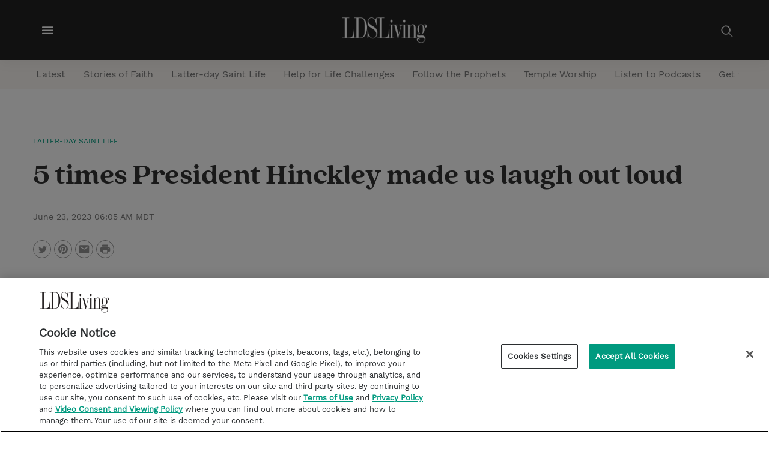

--- FILE ---
content_type: text/html;charset=UTF-8
request_url: https://www.ldsliving.com/5-times-president-hinckley-made-us-laugh-out-loud/s/84804
body_size: 34573
content:
<!DOCTYPE html>
<html class="ArticlePage" lang="en">
    <head>
    <meta charset="UTF-8">

    <style data-cssvarsponyfill="true">
        :root {

    --primaryColor: #009a7f;
    --secondaryColor: #958f8f;

    --grayscaleOne: #faf9f9;
    --grayscaleTwo: #f1eced;
    --grayscaleThree: #e6dfe0;
    --grayscaleFour: #f0f0f0;
    --grayscaleFive: #949494;

    --primaryTextColor: #323232;
    --secondaryTextColor:#7a7a7a;
    --inverseTextColor:#ffffff;

    --linkTextColor: #009a7f;
    --linkHoverColor: #009a7f;

    --containerMaxWidth: 1240px;
    --containerXlMaxWidth: 1440px;
    --containerNarrowWidth: 800px;
    --gap: 20px;
    --verticalGap: var(--gap);

    --siteBgColor: #ffffff;
    --backgroundColor: #faf9f9;
    --borderColor: #e6dfe0;

    --headerBgColor: #232323;
    --headerTextColor: #ffffff;
    --headerHeight: 100px;

    --footerBgColor: #232323;
    --footerTextColor: #c9c9c9;
    --footerLinkTextColor: #009a7f;

    --buttonBorderWidth: 1.5px;
    --buttonBorderRadius: 0;

    --primaryButtonBgColor:#ffffff;
    --primaryButtonBorderColor:#009a7f;
    --primaryButtonTextColor: #009a7f;

    --secondaryButtonBgColor:#2a5975;
    --secondaryButtonBorderColor:#2a5975;
    --secondaryButtonTextColor: #ffffff;

    --primaryHeadlineFont: 'QuincyCF';
    --bodyFont: 'WorkSans';

    --white: #ffffff;
    --black: #000000;
    --error: #ee0120;
    --success: #28a745;
    --live: #ee0120;

    --bannerBgColor: #009a7f;
    --bannerTextColor: #ffffff;
}

    </style>

    <style>
    body:before {
        visibility: hidden;
        border: 0;
        clip: rect(0, 0, 0, 0);
        height: 1px;
        margin: -1px;
        overflow: hidden;
        padding: 0;
        position: absolute;
        width: 1px;
    }

    @media only screen and (min-width: 320px) {
        body:before {
            content: "mq-xs";
        }
    }

    @media only screen and (min-width: 568px) {
        body:before {
            content: "mq-sm";
        }
    }

    @media only screen and (min-width: 768px) {
        body:before {
            content: "mq-md";
        }
    }

    @media only screen and (min-width: 1024px) {
        body:before {
            content: "mq-lg";
        }
    }

    @media only screen and (min-width: 1240px) {
        body:before {
            content: "mq-hk";
        }
    }

    @media only screen and (min-width: 1440px) {
        body:before {
            content: "mq-xl";
        }
    }
</style>
    
    

    <meta property="og:title" content="5 times President Hinckley made us laugh out loud">

    <meta property="og:url" content="https://www.ldsliving.com/5-times-president-hinckley-made-us-laugh-out-loud/s/84804">

    <meta property="og:image" content="https://cdn.ldsliving.com/dims4/default/06218d1/2147483647/strip/true/crop/500x263+0+59/resize/1200x630!/quality/90/?url=http%3A%2F%2Flds-living-brightspot-us-east-2.s3.us-east-2.amazonaws.com%2F9e%2F0c%2Ffdb59ba2838a42e8259574976e67%2F35681.jpg">

    
    <meta property="og:image:url" content="https://cdn.ldsliving.com/dims4/default/06218d1/2147483647/strip/true/crop/500x263+0+59/resize/1200x630!/quality/90/?url=http%3A%2F%2Flds-living-brightspot-us-east-2.s3.us-east-2.amazonaws.com%2F9e%2F0c%2Ffdb59ba2838a42e8259574976e67%2F35681.jpg">
    
    <meta property="og:image:width" content="1200">
    <meta property="og:image:height" content="630">
    <meta property="og:image:type" content="image/jpeg">
    
    <meta property="og:image:alt" content="35681.jpg">
    


    <meta property="og:description" content="We can learn a lot from former prophet President Gordon B. Hinckley. Among many traits he characterized, he exemplified a life full of positivity and good humor. The following is a compilation of some of funny moments and life lessons we won’t forget. ">

    <meta property="og:site_name" content="LDS Living">



    <meta property="og:type" content="article">

    <meta property="article:published_time" content="2023-06-23T12:05:21.42">

    <meta property="article:modified_time" content="2023-06-23T12:05:25.08">

    <meta property="article:section" content="Latter-day Saint Life">

    <meta property="article:tag" content="Prophets">

    <meta property="article:tag" content="Gordon B. Hinckley">

    
    <meta name="twitter:card" content="summary_large_image"/>
    
    
    
    
    <meta name="twitter:description" content="We can learn a lot from former prophet President Gordon B. Hinckley. Among many traits he characterized, he exemplified a life full of positivity and good humor. The following is a compilation of some of funny moments and life lessons we won’t forget. "/>
    
    

    
    <meta name="twitter:image:alt" content="35681.jpg"/>
    
    
    
    
    <meta name="twitter:title" content="5 times President Hinckley made us laugh out loud"/>
    


    <meta name="google-site-verification" content="khyuBY-6Z--rJk2e1PR7qYDuni_YwVFFlHlpSd4TmyU">


    <link rel="preconnect" href="//fonts.googleapis.com">
<link rel="preload" as="style" href="//fonts.googleapis.com/css?family=Noto+Sans:ital,wght@0,400;0,700;1,400&display=swap">
<link href="//fonts.googleapis.com/css?family=Noto+Sans:ital,wght@0,400;0,700;1,400&display=swap" rel="stylesheet">

   
    <link data-cssvarsponyfill="true" class="Webpack-css" rel="stylesheet" href="https://static.living.lds-living.production.church.brightspot.cloud/resource/00000179-6716-d4ab-a1f9-6fbe3aea0000/styleguide/All.min.27ddc04330b5cb0ed9efc00e72663b27.gz.css">

    <style>.RichTextBody p>i>a.Link {
    text-decoration: underline;
    font-weight: bold;
}</style>
<style>.RichTextBody > ul li a, .RichTextBody > ol li a {
    font-weight: bold;
    text-decoration: underline;
}</style>
<style>.PageHeaderTextHat-container a:hover {
    color: #FFF;
}</style>


    <meta name="viewport" content="width=device-width, initial-scale=1, minimum-scale=1, maximum-scale=5"><title>5 times President Hinckley made us laugh out loud - LDS Living</title><meta name="description" content="Among many traits President Hinckley characterized, he exemplified a life full of positivity and good humor. The following is a compilation of some of funny moments and life lessons we won’t forget."><link rel="canonical" href="https://www.ldsliving.com/5-times-president-hinckley-made-us-laugh-out-loud/s/84804"><meta name="brightspot.contentId" content="0000017b-16c3-da2f-a1fb-97e70956002f"><link rel="apple-touch-icon"sizes="180x180"href="/apple-touch-icon.png"><link rel="icon"type="image/png"href="/favicon-32x32.png"><link rel="icon"type="image/png"href="/favicon-16x16.png">
    <script type="application/ld+json">{"@context":"http://schema.org","@type":"Article","url":"https://www.ldsliving.com/5-times-president-hinckley-made-us-laugh-out-loud/s/84804","dateModified":"June 23, 2023 06:05 AM MDT","datePublished":"June 23, 2023 06:05 AM MDT","description":"Among many traits President Hinckley characterized, he exemplified a life full of positivity and good humor. The following is a compilation of some of funny moments and life lessons we won’t forget.","headline":"5 times President Hinckley made us laugh out loud","image":[{"@context":"http://schema.org","@type":"ImageObject","height":380,"url":"https://cdn.ldsliving.com/dims4/default/3fd7ed3/2147483647/strip/false/crop/500x380+0+0/resize/500x380!/quality/90/?url=http%3A%2F%2Flds-living-brightspot-us-east-2.s3.us-east-2.amazonaws.com%2F9e%2F0c%2Ffdb59ba2838a42e8259574976e67%2F35681.jpg","width":500},{"@context":"http://schema.org","@type":"ImageObject","height":675,"url":"https://cdn.ldsliving.com/dims4/default/3587290/2147483647/strip/false/crop/500x281+0+49/resize/1200x675!/quality/90/?url=http%3A%2F%2Flds-living-brightspot-us-east-2.s3.us-east-2.amazonaws.com%2F9e%2F0c%2Ffdb59ba2838a42e8259574976e67%2F35681.jpg","width":1200}],"mainEntityOfPage":{"@type":"WebPage","@id":"https://www.ldsliving.com/5-times-president-hinckley-made-us-laugh-out-loud/s/84804"},"publisher":{"@type":"Organization","name":"LDS Living","logo":{"@type":"ImageObject","url":"https://cdn.ldsliving.com/dims4/default/2139a7f/2147483647/strip/false/crop/1200x358+0+0/resize/201x60!/quality/90/?url=http%3A%2F%2Flds-living-brightspot-us-east-2.s3.us-east-2.amazonaws.com%2F0b%2Ff4%2F1abc39f249cf8d91ffba767e0708%2Fldsliving-logo-white.png","width":201,"height":60}},"name":"5 times President Hinckley made us laugh out loud - LDS Living"}</script>

    
    
    <meta name="brightspot.cached" content="false">

    <!--This is needed for custom elements to function in browsers that
    support them natively but that are using es6 code transpiled to es5.
    This will cause a non-fatal error to show up in the IE11 console.
    It can be safely ignored. https://github.com/webcomponents/webcomponentsjs/issues/749 -->
    <script>
        (function () {
        'use strict';

        (()=>{'use strict';if(!window.customElements)return;const a=HTMLElement,b=window.customElements.define,c=window.customElements.get,d=new Map,e=new Map;let f=!1,g=!1;HTMLElement=function(){if(!f){const a=d.get(this.constructor),b=c.call(window.customElements,a);g=!0;const e=new b;return e}f=!1;},HTMLElement.prototype=a.prototype;Object.defineProperty(window,'customElements',{value:window.customElements,configurable:!0,writable:!0}),Object.defineProperty(window.customElements,'define',{value:(c,h)=>{const i=h.prototype,j=class extends a{constructor(){super(),Object.setPrototypeOf(this,i),g||(f=!0,h.call(this)),g=!1;}},k=j.prototype;j.observedAttributes=h.observedAttributes,k.connectedCallback=i.connectedCallback,k.disconnectedCallback=i.disconnectedCallback,k.attributeChangedCallback=i.attributeChangedCallback,k.adoptedCallback=i.adoptedCallback,d.set(h,c),e.set(c,h),b.call(window.customElements,c,j);},configurable:!0,writable:!0}),Object.defineProperty(window.customElements,'get',{value:(a)=>e.get(a),configurable:!0,writable:!0});})();

        /**
        @license
        Copyright (c) 2017 The Polymer Project Authors. All rights reserved.
        This code may only be used under the BSD style license found at http://polymer.github.io/LICENSE.txt
        The complete set of authors may be found at http://polymer.github.io/AUTHORS.txt
        The complete set of contributors may be found at http://polymer.github.io/CONTRIBUTORS.txt
        Code distributed by Google as part of the polymer project is also
        subject to an additional IP rights grant found at http://polymer.github.io/PATENTS.txt
        */
        }());
    </script>
    <script>
        /**
            For the fastest load times https://developers.google.com/speed/docs/insights/BlockingJS
            and to prevent any FOUC, as well as prevent any race conditions for browsers that also
            rely on the CSS variables polyfill, this is inlined.
        **/
        if (!window.customElements) {
            (function(){
                'use strict';var h=new function(){};var aa=new Set("annotation-xml color-profile font-face font-face-src font-face-uri font-face-format font-face-name missing-glyph".split(" "));function m(b){var a=aa.has(b);b=/^[a-z][.0-9_a-z]*-[\-.0-9_a-z]*$/.test(b);return!a&&b}function n(b){var a=b.isConnected;if(void 0!==a)return a;for(;b&&!(b.__CE_isImportDocument||b instanceof Document);)b=b.parentNode||(window.ShadowRoot&&b instanceof ShadowRoot?b.host:void 0);return!(!b||!(b.__CE_isImportDocument||b instanceof Document))}
                function p(b,a){for(;a&&a!==b&&!a.nextSibling;)a=a.parentNode;return a&&a!==b?a.nextSibling:null}
                function t(b,a,c){c=c?c:new Set;for(var d=b;d;){if(d.nodeType===Node.ELEMENT_NODE){var e=d;a(e);var f=e.localName;if("link"===f&&"import"===e.getAttribute("rel")){d=e.import;if(d instanceof Node&&!c.has(d))for(c.add(d),d=d.firstChild;d;d=d.nextSibling)t(d,a,c);d=p(b,e);continue}else if("template"===f){d=p(b,e);continue}if(e=e.__CE_shadowRoot)for(e=e.firstChild;e;e=e.nextSibling)t(e,a,c)}d=d.firstChild?d.firstChild:p(b,d)}}function u(b,a,c){b[a]=c};function v(){this.a=new Map;this.s=new Map;this.f=[];this.b=!1}function ba(b,a,c){b.a.set(a,c);b.s.set(c.constructor,c)}function w(b,a){b.b=!0;b.f.push(a)}function x(b,a){b.b&&t(a,function(a){return y(b,a)})}function y(b,a){if(b.b&&!a.__CE_patched){a.__CE_patched=!0;for(var c=0;c<b.f.length;c++)b.f[c](a)}}function z(b,a){var c=[];t(a,function(b){return c.push(b)});for(a=0;a<c.length;a++){var d=c[a];1===d.__CE_state?b.connectedCallback(d):A(b,d)}}
                function B(b,a){var c=[];t(a,function(b){return c.push(b)});for(a=0;a<c.length;a++){var d=c[a];1===d.__CE_state&&b.disconnectedCallback(d)}}
                function C(b,a,c){c=c?c:{};var d=c.w||new Set,e=c.i||function(a){return A(b,a)},f=[];t(a,function(a){if("link"===a.localName&&"import"===a.getAttribute("rel")){var c=a.import;c instanceof Node&&(c.__CE_isImportDocument=!0,c.__CE_hasRegistry=!0);c&&"complete"===c.readyState?c.__CE_documentLoadHandled=!0:a.addEventListener("load",function(){var c=a.import;if(!c.__CE_documentLoadHandled){c.__CE_documentLoadHandled=!0;var f=new Set(d);f.delete(c);C(b,c,{w:f,i:e})}})}else f.push(a)},d);if(b.b)for(a=0;a<
                f.length;a++)y(b,f[a]);for(a=0;a<f.length;a++)e(f[a])}
                function A(b,a){if(void 0===a.__CE_state){var c=a.ownerDocument;if(c.defaultView||c.__CE_isImportDocument&&c.__CE_hasRegistry)if(c=b.a.get(a.localName)){c.constructionStack.push(a);var d=c.constructor;try{try{if(new d!==a)throw Error("The custom element constructor did not produce the element being upgraded.");}finally{c.constructionStack.pop()}}catch(r){throw a.__CE_state=2,r;}a.__CE_state=1;a.__CE_definition=c;if(c.attributeChangedCallback)for(c=c.observedAttributes,d=0;d<c.length;d++){var e=c[d],
                        f=a.getAttribute(e);null!==f&&b.attributeChangedCallback(a,e,null,f,null)}n(a)&&b.connectedCallback(a)}}}v.prototype.connectedCallback=function(b){var a=b.__CE_definition;a.connectedCallback&&a.connectedCallback.call(b)};v.prototype.disconnectedCallback=function(b){var a=b.__CE_definition;a.disconnectedCallback&&a.disconnectedCallback.call(b)};
                v.prototype.attributeChangedCallback=function(b,a,c,d,e){var f=b.__CE_definition;f.attributeChangedCallback&&-1<f.observedAttributes.indexOf(a)&&f.attributeChangedCallback.call(b,a,c,d,e)};function D(b,a){this.c=b;this.a=a;this.b=void 0;C(this.c,this.a);"loading"===this.a.readyState&&(this.b=new MutationObserver(this.f.bind(this)),this.b.observe(this.a,{childList:!0,subtree:!0}))}function E(b){b.b&&b.b.disconnect()}D.prototype.f=function(b){var a=this.a.readyState;"interactive"!==a&&"complete"!==a||E(this);for(a=0;a<b.length;a++)for(var c=b[a].addedNodes,d=0;d<c.length;d++)C(this.c,c[d])};function ca(){var b=this;this.b=this.a=void 0;this.f=new Promise(function(a){b.b=a;b.a&&a(b.a)})}function F(b){if(b.a)throw Error("Already resolved.");b.a=void 0;b.b&&b.b(void 0)};function G(b){this.j=!1;this.c=b;this.o=new Map;this.l=function(b){return b()};this.g=!1;this.m=[];this.u=new D(b,document)}
                G.prototype.define=function(b,a){var c=this;if(!(a instanceof Function))throw new TypeError("Custom element constructors must be functions.");if(!m(b))throw new SyntaxError("The element name '"+b+"' is not valid.");if(this.c.a.get(b))throw Error("A custom element with name '"+b+"' has already been defined.");if(this.j)throw Error("A custom element is already being defined.");this.j=!0;var d,e,f,r,k;try{var g=function(b){var a=l[b];if(void 0!==a&&!(a instanceof Function))throw Error("The '"+b+"' callback must be a function.");
                    return a},l=a.prototype;if(!(l instanceof Object))throw new TypeError("The custom element constructor's prototype is not an object.");d=g("connectedCallback");e=g("disconnectedCallback");f=g("adoptedCallback");r=g("attributeChangedCallback");k=a.observedAttributes||[]}catch(q){return}finally{this.j=!1}a={localName:b,constructor:a,connectedCallback:d,disconnectedCallback:e,adoptedCallback:f,attributeChangedCallback:r,observedAttributes:k,constructionStack:[]};ba(this.c,b,a);this.m.push(a);this.g||
                (this.g=!0,this.l(function(){return da(c)}))};G.prototype.i=function(b){C(this.c,b)};function da(b){if(!1!==b.g){b.g=!1;for(var a=b.m,c=[],d=new Map,e=0;e<a.length;e++)d.set(a[e].localName,[]);C(b.c,document,{i:function(a){if(void 0===a.__CE_state){var e=a.localName,f=d.get(e);f?f.push(a):b.c.a.get(e)&&c.push(a)}}});for(e=0;e<c.length;e++)A(b.c,c[e]);for(;0<a.length;){for(var f=a.shift(),e=f.localName,f=d.get(f.localName),r=0;r<f.length;r++)A(b.c,f[r]);(e=b.o.get(e))&&F(e)}}}
                G.prototype.get=function(b){if(b=this.c.a.get(b))return b.constructor};G.prototype.whenDefined=function(b){if(!m(b))return Promise.reject(new SyntaxError("'"+b+"' is not a valid custom element name."));var a=this.o.get(b);if(a)return a.f;a=new ca;this.o.set(b,a);this.c.a.get(b)&&!this.m.some(function(a){return a.localName===b})&&F(a);return a.f};G.prototype.v=function(b){E(this.u);var a=this.l;this.l=function(c){return b(function(){return a(c)})}};window.CustomElementRegistry=G;
                G.prototype.define=G.prototype.define;G.prototype.upgrade=G.prototype.i;G.prototype.get=G.prototype.get;G.prototype.whenDefined=G.prototype.whenDefined;G.prototype.polyfillWrapFlushCallback=G.prototype.v;var H=window.Document.prototype.createElement,ea=window.Document.prototype.createElementNS,fa=window.Document.prototype.importNode,ga=window.Document.prototype.prepend,ha=window.Document.prototype.append,ia=window.DocumentFragment.prototype.prepend,ja=window.DocumentFragment.prototype.append,I=window.Node.prototype.cloneNode,J=window.Node.prototype.appendChild,K=window.Node.prototype.insertBefore,L=window.Node.prototype.removeChild,M=window.Node.prototype.replaceChild,N=Object.getOwnPropertyDescriptor(window.Node.prototype,
                        "textContent"),O=window.Element.prototype.attachShadow,P=Object.getOwnPropertyDescriptor(window.Element.prototype,"innerHTML"),Q=window.Element.prototype.getAttribute,R=window.Element.prototype.setAttribute,S=window.Element.prototype.removeAttribute,T=window.Element.prototype.getAttributeNS,U=window.Element.prototype.setAttributeNS,ka=window.Element.prototype.removeAttributeNS,la=window.Element.prototype.insertAdjacentElement,ma=window.Element.prototype.insertAdjacentHTML,na=window.Element.prototype.prepend,
                        oa=window.Element.prototype.append,V=window.Element.prototype.before,pa=window.Element.prototype.after,qa=window.Element.prototype.replaceWith,ra=window.Element.prototype.remove,sa=HTMLElement,W=Object.getOwnPropertyDescriptor(HTMLElement.prototype,"innerHTML"),ta=HTMLElement.prototype.insertAdjacentElement,ua=HTMLElement.prototype.insertAdjacentHTML;function va(){var b=X;HTMLElement=function(){function a(){var a=this.constructor,d=b.s.get(a);if(!d)throw Error("The custom element being constructed was not registered with `customElements`.");var e=d.constructionStack;if(!e.length)return e=H.call(document,d.localName),Object.setPrototypeOf(e,a.prototype),e.__CE_state=1,e.__CE_definition=d,y(b,e),e;var d=e.length-1,f=e[d];if(f===h)throw Error("The HTMLElement constructor was either called reentrantly for this constructor or called multiple times.");
                    e[d]=h;Object.setPrototypeOf(f,a.prototype);y(b,f);return f}a.prototype=sa.prototype;return a}()};function Y(b,a,c){function d(a){return function(c){for(var e=[],d=0;d<arguments.length;++d)e[d-0]=arguments[d];for(var d=[],f=[],l=0;l<e.length;l++){var q=e[l];q instanceof Element&&n(q)&&f.push(q);if(q instanceof DocumentFragment)for(q=q.firstChild;q;q=q.nextSibling)d.push(q);else d.push(q)}a.apply(this,e);for(e=0;e<f.length;e++)B(b,f[e]);if(n(this))for(e=0;e<d.length;e++)f=d[e],f instanceof Element&&z(b,f)}}c.h&&(a.prepend=d(c.h));c.append&&(a.append=d(c.append))};function wa(){var b=X;u(Document.prototype,"createElement",function(a){if(this.__CE_hasRegistry){var c=b.a.get(a);if(c)return new c.constructor}a=H.call(this,a);y(b,a);return a});u(Document.prototype,"importNode",function(a,c){a=fa.call(this,a,c);this.__CE_hasRegistry?C(b,a):x(b,a);return a});u(Document.prototype,"createElementNS",function(a,c){if(this.__CE_hasRegistry&&(null===a||"http://www.w3.org/1999/xhtml"===a)){var d=b.a.get(c);if(d)return new d.constructor}a=ea.call(this,a,c);y(b,a);return a});
                    Y(b,Document.prototype,{h:ga,append:ha})};function xa(){var b=X;function a(a,d){Object.defineProperty(a,"textContent",{enumerable:d.enumerable,configurable:!0,get:d.get,set:function(a){if(this.nodeType===Node.TEXT_NODE)d.set.call(this,a);else{var e=void 0;if(this.firstChild){var c=this.childNodes,k=c.length;if(0<k&&n(this))for(var e=Array(k),g=0;g<k;g++)e[g]=c[g]}d.set.call(this,a);if(e)for(a=0;a<e.length;a++)B(b,e[a])}}})}u(Node.prototype,"insertBefore",function(a,d){if(a instanceof DocumentFragment){var e=Array.prototype.slice.apply(a.childNodes);
                    a=K.call(this,a,d);if(n(this))for(d=0;d<e.length;d++)z(b,e[d]);return a}e=n(a);d=K.call(this,a,d);e&&B(b,a);n(this)&&z(b,a);return d});u(Node.prototype,"appendChild",function(a){if(a instanceof DocumentFragment){var c=Array.prototype.slice.apply(a.childNodes);a=J.call(this,a);if(n(this))for(var e=0;e<c.length;e++)z(b,c[e]);return a}c=n(a);e=J.call(this,a);c&&B(b,a);n(this)&&z(b,a);return e});u(Node.prototype,"cloneNode",function(a){a=I.call(this,a);this.ownerDocument.__CE_hasRegistry?C(b,a):x(b,a);
                    return a});u(Node.prototype,"removeChild",function(a){var c=n(a),e=L.call(this,a);c&&B(b,a);return e});u(Node.prototype,"replaceChild",function(a,d){if(a instanceof DocumentFragment){var e=Array.prototype.slice.apply(a.childNodes);a=M.call(this,a,d);if(n(this))for(B(b,d),d=0;d<e.length;d++)z(b,e[d]);return a}var e=n(a),f=M.call(this,a,d),c=n(this);c&&B(b,d);e&&B(b,a);c&&z(b,a);return f});N&&N.get?a(Node.prototype,N):w(b,function(b){a(b,{enumerable:!0,configurable:!0,get:function(){for(var a=[],b=
                            0;b<this.childNodes.length;b++)a.push(this.childNodes[b].textContent);return a.join("")},set:function(a){for(;this.firstChild;)L.call(this,this.firstChild);J.call(this,document.createTextNode(a))}})})};function ya(b){var a=Element.prototype;function c(a){return function(e){for(var c=[],d=0;d<arguments.length;++d)c[d-0]=arguments[d];for(var d=[],k=[],g=0;g<c.length;g++){var l=c[g];l instanceof Element&&n(l)&&k.push(l);if(l instanceof DocumentFragment)for(l=l.firstChild;l;l=l.nextSibling)d.push(l);else d.push(l)}a.apply(this,c);for(c=0;c<k.length;c++)B(b,k[c]);if(n(this))for(c=0;c<d.length;c++)k=d[c],k instanceof Element&&z(b,k)}}V&&(a.before=c(V));V&&(a.after=c(pa));qa&&u(a,"replaceWith",function(a){for(var e=
                        [],c=0;c<arguments.length;++c)e[c-0]=arguments[c];for(var c=[],d=[],k=0;k<e.length;k++){var g=e[k];g instanceof Element&&n(g)&&d.push(g);if(g instanceof DocumentFragment)for(g=g.firstChild;g;g=g.nextSibling)c.push(g);else c.push(g)}k=n(this);qa.apply(this,e);for(e=0;e<d.length;e++)B(b,d[e]);if(k)for(B(b,this),e=0;e<c.length;e++)d=c[e],d instanceof Element&&z(b,d)});ra&&u(a,"remove",function(){var a=n(this);ra.call(this);a&&B(b,this)})};function za(){var b=X;function a(a,c){Object.defineProperty(a,"innerHTML",{enumerable:c.enumerable,configurable:!0,get:c.get,set:function(a){var e=this,d=void 0;n(this)&&(d=[],t(this,function(a){a!==e&&d.push(a)}));c.set.call(this,a);if(d)for(var f=0;f<d.length;f++){var r=d[f];1===r.__CE_state&&b.disconnectedCallback(r)}this.ownerDocument.__CE_hasRegistry?C(b,this):x(b,this);return a}})}function c(a,c){u(a,"insertAdjacentElement",function(a,e){var d=n(e);a=c.call(this,a,e);d&&B(b,e);n(a)&&z(b,e);
                    return a})}function d(a,c){function e(a,e){for(var c=[];a!==e;a=a.nextSibling)c.push(a);for(e=0;e<c.length;e++)C(b,c[e])}u(a,"insertAdjacentHTML",function(a,b){a=a.toLowerCase();if("beforebegin"===a){var d=this.previousSibling;c.call(this,a,b);e(d||this.parentNode.firstChild,this)}else if("afterbegin"===a)d=this.firstChild,c.call(this,a,b),e(this.firstChild,d);else if("beforeend"===a)d=this.lastChild,c.call(this,a,b),e(d||this.firstChild,null);else if("afterend"===a)d=this.nextSibling,c.call(this,
                        a,b),e(this.nextSibling,d);else throw new SyntaxError("The value provided ("+String(a)+") is not one of 'beforebegin', 'afterbegin', 'beforeend', or 'afterend'.");})}O&&u(Element.prototype,"attachShadow",function(a){return this.__CE_shadowRoot=a=O.call(this,a)});P&&P.get?a(Element.prototype,P):W&&W.get?a(HTMLElement.prototype,W):w(b,function(b){a(b,{enumerable:!0,configurable:!0,get:function(){return I.call(this,!0).innerHTML},set:function(a){var b="template"===this.localName,e=b?this.content:this,
                            c=H.call(document,this.localName);for(c.innerHTML=a;0<e.childNodes.length;)L.call(e,e.childNodes[0]);for(a=b?c.content:c;0<a.childNodes.length;)J.call(e,a.childNodes[0])}})});u(Element.prototype,"setAttribute",function(a,c){if(1!==this.__CE_state)return R.call(this,a,c);var e=Q.call(this,a);R.call(this,a,c);c=Q.call(this,a);b.attributeChangedCallback(this,a,e,c,null)});u(Element.prototype,"setAttributeNS",function(a,c,d){if(1!==this.__CE_state)return U.call(this,a,c,d);var e=T.call(this,a,c);U.call(this,
                        a,c,d);d=T.call(this,a,c);b.attributeChangedCallback(this,c,e,d,a)});u(Element.prototype,"removeAttribute",function(a){if(1!==this.__CE_state)return S.call(this,a);var c=Q.call(this,a);S.call(this,a);null!==c&&b.attributeChangedCallback(this,a,c,null,null)});u(Element.prototype,"removeAttributeNS",function(a,c){if(1!==this.__CE_state)return ka.call(this,a,c);var d=T.call(this,a,c);ka.call(this,a,c);var e=T.call(this,a,c);d!==e&&b.attributeChangedCallback(this,c,d,e,a)});ta?c(HTMLElement.prototype,
                        ta):la?c(Element.prototype,la):console.warn("Custom Elements: `Element#insertAdjacentElement` was not patched.");ua?d(HTMLElement.prototype,ua):ma?d(Element.prototype,ma):console.warn("Custom Elements: `Element#insertAdjacentHTML` was not patched.");Y(b,Element.prototype,{h:na,append:oa});ya(b)};/*

                Copyright (c) 2016 The Polymer Project Authors. All rights reserved.
                This code may only be used under the BSD style license found at http://polymer.github.io/LICENSE.txt
                The complete set of authors may be found at http://polymer.github.io/AUTHORS.txt
                The complete set of contributors may be found at http://polymer.github.io/CONTRIBUTORS.txt
                Code distributed by Google as part of the polymer project is also
                subject to an additional IP rights grant found at http://polymer.github.io/PATENTS.txt
                */
                var Z=window.customElements;if(!Z||Z.forcePolyfill||"function"!=typeof Z.define||"function"!=typeof Z.get){var X=new v;va();wa();Y(X,DocumentFragment.prototype,{h:ia,append:ja});xa();za();document.__CE_hasRegistry=!0;var customElements=new G(X);Object.defineProperty(window,"customElements",{configurable:!0,enumerable:!0,value:customElements})};
            }).call(self);
        }

        /**
            This allows us to load the IE polyfills via feature detection so that they do not load
            needlessly in the browsers that do not need them. It also ensures they are loaded
            non async so that they load before the rest of our JS.
        */
        var head = document.getElementsByTagName('head')[0];
        if (!window.CSS || !window.CSS.supports || !window.CSS.supports('--fake-var', 0)) {
            var script = document.createElement('script');
            script.setAttribute('src', "https://static.living.lds-living.production.church.brightspot.cloud/resource/00000179-6716-d4ab-a1f9-6fbe3aea0000/styleguide/util/IEPolyfills.60916b28d1f90024f940f370ea3085b7.gz.js");
            script.setAttribute('type', 'text/javascript');
            script.async = false;
            head.appendChild(script);
        }
    </script>
    
    <script src="https://static.living.lds-living.production.church.brightspot.cloud/resource/00000179-6716-d4ab-a1f9-6fbe3aea0000/styleguide/All.min.8bcfe18ac7cdccd5752614d19e542bfe.gz.js" async></script>

    <script async="async" src="https://www.googletagservices.com/tag/js/gpt.js"></script>

<script type="text/javascript">
    // Google tag setup
    var googletag = googletag || {};
    googletag.cmd = googletag.cmd || [];

    googletag.cmd.push(function () {
        googletag.pubads().enableSingleRequest()
        googletag.pubads().enableAsyncRendering()
        googletag.pubads().disableInitialLoad()
        googletag.enableServices()
    })

    // setup of ad slots
    var dfpAdSlotsObject = {}
    var dfpAdSlots = []
    var staticAdSlots = []
</script>

    <script>
      (function(i,s,o,g,r,a,m){i['GoogleAnalyticsObject']=r;i[r]=i[r]||function(){
      (i[r].q=i[r].q||[]).push(arguments)},i[r].l=1*new Date();a=s.createElement(o),
      m=s.getElementsByTagName(o)[0];a.async=1;a.src=g;m.parentNode.insertBefore(a,m)
      })(window,document,'script','https://www.google-analytics.com/analytics.js','ga');
      ga('create', "G-JQMEQ8QNJ8", 'auto');

      
      ga('send', 'pageview');
      

    </script>

<script>window.addEventListener('load', (event) => {
    
    let actionLink = document.querySelectorAll('.ActionLink')
    actionLink.forEach(item => {

        let hrefItem= item.getAttribute('href')               
        if( hrefItem === 'javascript:window.print()'){
            item.removeAttribute('target')
        }
    })
})</script>
<script></script>
<!-- CookiePro Cookies Consent Notice start for ldsliving.com -->
<script src="https://cookie-cdn.cookiepro.com/scripttemplates/otSDKStub.js"  type="text/javascript" charset="UTF-8" data-domain-script="7ec36d44-a801-42f3-9956-310c406379c2" ></script>
<script type="text/javascript">
function OptanonWrapper() { }
</script>
<!-- CookiePro Cookies Consent Notice end for ldsliving.com --></script>
<script><!-- Google tag (gtag.js) -->
  window.dataLayer = window.dataLayer || [];
  function gtag(){dataLayer.push(arguments);}
  gtag('js', new Date());

  gtag('config', 'G-JQMEQ8QNJ8');

(function(w,d,s,l,i){w[l]=w[l]||[];w[l].push({'gtm.start':
new Date().getTime(),event:'gtm.js'});var f=d.getElementsByTagName(s)[0],
j=d.createElement(s),dl=l!='dataLayer'?'&l='+l:'';j.setAttributeNode(d.createAttribute('data-ot-ignore'));j.async=true;j.src=
'https://www.googletagmanager.com/gtm.js?id='+i+dl;f.parentNode.insertBefore(j,f);
})(window,document,'script','dataLayer','GTM-M6T4SJ');
 
// Define dataLayer and the gtag function.
window.dataLayer = window.dataLayer || [];
function gtag(){dataLayer.push(arguments);}

// Set default consent for all regions
gtag('consent', 'default', {
  'ad_storage': 'denied',
  'ad_user_data': 'denied',
  'ad_personalization': 'denied'
});</script>

    

</head>


    <body class="ArticlePage-body"data-rounded-corners="true"
data-has-aside="true"
data-has-hat="false"





>
        <svg xmlns="http://www.w3.org/2000/svg" style="display:none" id="iconsMap">
    <symbol id="mono-icon-facebook" viewBox="0 0 30 30">
        <g fill="none" fill-rule="evenodd">
            <circle cx="15" cy="15" r="14.5" stroke="currentColor"/>
            <path fill="currentColor" d="M15.667 12.667H18L17.708 15h-2.041v7H12.64v-7H11v-2.333h1.64v-1.568c0-1.02.256-1.793.766-2.315.51-.523 1.361-.784 2.552-.784H18v2.333h-1.24c-.461 0-.76.073-.893.22-.133.145-.2.388-.2.728v1.386z"/>
        </g>
    </symbol>
    <symbol id="mono-icon-instagram" viewBox="0 0 30 30">
        <g fill="none" fill-rule="evenodd">
            <circle cx="15" cy="15" r="14.5" stroke="currentColor"/>
            <path fill="currentColor" d="M15.94 7c1.34.004 1.647.016 2.358.048.852.039 1.433.174 1.942.372.526.204.972.478 1.417.923.445.444.719.89.923 1.417.198.508.333 1.09.372 1.941.039.854.048 1.126.048 3.299s-.01 2.445-.048 3.298c-.039.852-.174 1.433-.372 1.942-.204.526-.478.972-.923 1.417-.445.445-.89.719-1.417.923-.509.198-1.09.333-1.942.372-.71.032-1.018.044-2.359.047H14.06c-1.34-.003-1.647-.015-2.359-.047-.851-.039-1.433-.174-1.941-.372-.527-.204-.973-.478-1.417-.923-.445-.445-.719-.89-.923-1.417-.198-.509-.333-1.09-.372-1.942-.032-.71-.044-1.018-.047-2.359V14.06c.003-1.34.015-1.647.047-2.359.039-.851.174-1.433.372-1.941.204-.527.478-.973.923-1.417.444-.445.89-.719 1.417-.923.508-.198 1.09-.333 1.941-.372.712-.032 1.02-.044 2.36-.047zm-.222 1.442h-1.436c-1.49.002-1.777.012-2.515.046-.78.035-1.203.166-1.485.275-.374.146-.64.319-.92.599-.28.28-.453.546-.599.92-.11.282-.24.705-.275 1.485-.034.738-.044 1.024-.046 2.515v1.436c.002 1.49.012 1.777.046 2.515.035.78.166 1.203.275 1.485.146.374.319.64.599.92.28.28.546.453.92.598.282.11.705.24 1.485.276.738.034 1.024.044 2.515.046h1.436c1.49-.002 1.777-.012 2.515-.046.78-.036 1.203-.166 1.485-.276.374-.145.64-.318.92-.598.28-.28.453-.546.598-.92.11-.282.24-.705.276-1.485.034-.738.044-1.024.046-2.515v-1.436c-.002-1.49-.012-1.777-.046-2.515-.036-.78-.166-1.203-.276-1.485-.145-.374-.318-.64-.598-.92-.28-.28-.546-.453-.92-.599-.282-.11-.705-.24-1.485-.275-.738-.034-1.024-.044-2.515-.046zM15 10.892c2.269 0 4.108 1.839 4.108 4.108 0 2.269-1.84 4.108-4.108 4.108-2.269 0-4.108-1.84-4.108-4.108 0-2.269 1.839-4.108 4.108-4.108zm0 1.441c-1.473 0-2.667 1.194-2.667 2.667 0 1.473 1.194 2.667 2.667 2.667 1.473 0 2.667-1.194 2.667-2.667 0-1.473-1.194-2.667-2.667-2.667zm4.27-2.564c.53 0 .96.43.96.96s-.43.96-.96.96-.96-.43-.96-.96.43-.96.96-.96z"/>
        </g>
    </symbol>
    <symbol id="mono-icon-email" viewBox="0 0 30 30">
        <g fill="none" fill-rule="evenodd">
            <circle cx="15" cy="15" r="14.5" stroke="currentColor"/>
            <g>
                <path d="M0 0L20 0 20 20 0 20z" transform="translate(5 5)"/>
                <path fill="currentColor" fill-rule="nonzero" d="M16.667 3.333H3.333c-.916 0-1.658.75-1.658 1.667l-.008 10c0 .917.75 1.667 1.666 1.667h13.334c.916 0 1.666-.75 1.666-1.667V5c0-.917-.75-1.667-1.666-1.667zm-.334 3.542l-5.891 3.683c-.267.167-.617.167-.884 0L3.667 6.875c-.209-.133-.334-.358-.334-.6 0-.558.609-.892 1.084-.6L10 9.167l5.583-3.492c.475-.292 1.084.042 1.084.6 0 .242-.125.467-.334.6z" transform="translate(5 5)"/>
            </g>
        </g>
    </symbol>
    <symbol id="mono-icon-print" viewBox="0 0 30 30">
        <g fill="none" fill-rule="evenodd">
            <circle cx="15" cy="15" r="14.5" stroke="currentColor"/>
            <g>
                <path d="M0 0L20 0 20 20 0 20z" transform="translate(5 5)"/>
                <path fill="currentColor" fill-rule="nonzero" d="M15.833 6.667H4.167c-1.384 0-2.5 1.116-2.5 2.5V12.5c0 .917.75 1.667 1.666 1.667H5v1.666c0 .917.75 1.667 1.667 1.667h6.666c.917 0 1.667-.75 1.667-1.667v-1.666h1.667c.916 0 1.666-.75 1.666-1.667V9.167c0-1.384-1.116-2.5-2.5-2.5zM12.5 15.833h-5c-.458 0-.833-.375-.833-.833v-3.333h6.666V15c0 .458-.375.833-.833.833zM15.833 10c-.458 0-.833-.375-.833-.833 0-.459.375-.834.833-.834.459 0 .834.375.834.834 0 .458-.375.833-.834.833zm-1.666-7.5H5.833c-.458 0-.833.375-.833.833V5c0 .458.375.833.833.833h8.334c.458 0 .833-.375.833-.833V3.333c0-.458-.375-.833-.833-.833z" transform="translate(5 5)"/>
            </g>
        </g>
    </symbol>
    <symbol id="mono-icon-copylink" viewBox="0 0 12 12">
        <g fill-rule="evenodd">
            <path d="M10.199 2.378c.222.205.4.548.465.897.062.332.016.614-.132.774L8.627 6.106c-.187.203-.512.232-.75-.014a.498.498 0 0 0-.706.028.499.499 0 0 0 .026.706 1.509 1.509 0 0 0 2.165-.04l1.903-2.06c.37-.398.506-.98.382-1.636-.105-.557-.392-1.097-.77-1.445L9.968.8C9.591.452 9.03.208 8.467.145 7.803.072 7.233.252 6.864.653L4.958 2.709a1.509 1.509 0 0 0 .126 2.161.5.5 0 1 0 .68-.734c-.264-.218-.26-.545-.071-.747L7.597 1.33c.147-.16.425-.228.76-.19.353.038.71.188.931.394l.91.843.001.001zM1.8 9.623c-.222-.205-.4-.549-.465-.897-.062-.332-.016-.614.132-.774l1.905-2.057c.187-.203.512-.232.75.014a.498.498 0 0 0 .706-.028.499.499 0 0 0-.026-.706 1.508 1.508 0 0 0-2.165.04L.734 7.275c-.37.399-.506.98-.382 1.637.105.557.392 1.097.77 1.445l.91.843c.376.35.937.594 1.5.656.664.073 1.234-.106 1.603-.507L7.04 9.291a1.508 1.508 0 0 0-.126-2.16.5.5 0 0 0-.68.734c.264.218.26.545.071.747l-1.904 2.057c-.147.16-.425.228-.76.191-.353-.038-.71-.188-.931-.394l-.91-.843z"></path>
            <path d="M8.208 3.614a.5.5 0 0 0-.707.028L3.764 7.677a.5.5 0 0 0 .734.68L8.235 4.32a.5.5 0 0 0-.027-.707"></path>
        </g>
    </symbol>
    <symbol id="mono-icon-linkedin" viewBox="0 0 30 30">
        <g fill="none" fill-rule="evenodd">
            <circle cx="15" cy="15" r="14.5" stroke="currentColor"/>
            <path fill="currentColor" d="M11.786 20v-8.357H9V20h2.786zM10.369 9.786c.41 0 .748-.134 1.015-.402.268-.267.402-.59.402-.968 0-.409-.126-.747-.378-1.015-.252-.267-.582-.401-.992-.401-.409 0-.747.134-1.015.401C9.134 7.67 9 8.007 9 8.416c0 .378.126.7.378.968s.582.402.991.402zM22 20v-4.776c0-1.177-.29-2.069-.87-2.674-.58-.605-1.335-.907-2.264-.907-.995 0-1.824.446-2.487 1.337v-1.146h-2.736V20h2.736v-4.632c0-.319.033-.541.1-.669.265-.637.729-.955 1.392-.955.929 0 1.393.59 1.393 1.767V20H22z"/>
        </g>
    </symbol>
    <symbol id="mono-icon-pinterest" viewBox="0 0 30 30">
        <g fill="none" fill-rule="evenodd">
            <circle stroke="currentColor" cx="15" cy="15" r="14.5"/>
            <path fill="currentColor" d="M15,7a8,8,0,0,0-3.21,15.32,7.27,7.27,0,0,1,.14-1.83c.15-.65,1-4.36,1-4.36a3,3,0,0,1-.26-1.26c0-1.19.69-2.08,1.54-2.08A1.07,1.07,0,0,1,15.32,14a16.85,16.85,0,0,1-.7,2.84,1.23,1.23,0,0,0,1.26,1.54c1.51,0,2.54-1.94,2.54-4.25a3,3,0,0,0-3.33-3.06,3.79,3.79,0,0,0-3.94,3.83,2.29,2.29,0,0,0,.53,1.56c.14.18.17.25.11.45s-.12.5-.16.64a.27.27,0,0,1-.4.2,3.06,3.06,0,0,1-1.64-3c0-2.27,1.92-5,5.72-5a4.78,4.78,0,0,1,5.06,4.58c0,3.14-1.75,5.48-4.32,5.48a2.29,2.29,0,0,1-2-1s-.47,1.84-.57,2.2a6.56,6.56,0,0,1-.8,1.71A8.09,8.09,0,0,0,15,23,8,8,0,0,0,15,7Z"/>
        </g>
    </symbol>
    <symbol id="mono-icon-tumblr" viewBox="0 0 30 30">
        <g fill="none" fill-rule="evenodd">
            <circle stroke="currentColor" cx="15" cy="15" r="14.5"/>
            <path fill="currentColor" d="M17.5,20.4a2.33,2.33,0,0,1-1.21-.32,1.26,1.26,0,0,1-.54-.63,6.62,6.62,0,0,1-.14-1.79V13.77h3.7V11.31h-3.7V7H13.23a7.88,7.88,0,0,1-.55,2.25,4.06,4.06,0,0,1-1,1.38,4.65,4.65,0,0,1-1.61.89v2.25h1.85v5.4a4.8,4.8,0,0,0,.22,1.67A2.86,2.86,0,0,0,13,21.93a3.89,3.89,0,0,0,1.43.79,6.05,6.05,0,0,0,1.94.28,7.24,7.24,0,0,0,1.72-.2,9.58,9.58,0,0,0,1.85-.67V19.6A4.36,4.36,0,0,1,17.5,20.4Z"/>
        </g>
    </symbol>
    <symbol id="mono-icon-twitter" viewBox="0 0 30 30">
        <g fill="none" fill-rule="evenodd">
            <circle cx="15" cy="15" r="14.5" stroke="currentColor"/>
            <path fill="currentColor" d="M23 11.342c-.356.544-.83 1.03-1.424 1.458v.35c0 2.042-.746 3.894-2.24 5.556-1.492 1.663-3.474 2.494-5.946 2.494-1.582 0-3.045-.428-4.39-1.283.316.039.544.058.682.058 1.325 0 2.511-.408 3.56-1.225-.613-.02-1.167-.209-1.661-.569-.495-.36-.831-.821-1.009-1.385.237.039.415.058.534.058.198 0 .455-.039.771-.116-.652-.137-1.201-.462-1.646-.978-.445-.515-.667-1.113-.667-1.793v-.03c.435.234.87.35 1.305.35-.85-.544-1.276-1.331-1.276-2.362 0-.486.129-.953.386-1.4 1.522 1.847 3.49 2.83 5.902 2.946-.04-.136-.059-.35-.059-.642 0-.797.277-1.468.83-2.012.554-.545 1.236-.817 2.047-.817.81 0 1.503.301 2.076.904.594-.097 1.207-.33 1.84-.7-.198.68-.623 1.206-1.276 1.575.613-.058 1.167-.204 1.661-.437z"/>
        </g>
    </symbol>
    <symbol id="mono-icon-youtube" viewBox="0 0 30 30">
        <g fill="none" fill-rule="evenodd">
            <circle cx="15" cy="15" r="14.5" stroke="currentColor"/>
            <path fill="currentColor" d="M22.678 10.758c.136.528.234 1.329.293 2.403L23 14.626l-.03 1.466c-.058 1.094-.156 1.904-.292 2.432-.098.332-.274.625-.528.879s-.557.43-.908.527c-.508.137-1.7.235-3.575.293l-2.667.03-2.667-.03c-1.875-.058-3.067-.156-3.575-.293-.351-.097-.654-.273-.908-.527s-.43-.547-.528-.88c-.136-.527-.234-1.337-.293-2.431L7 14.626c0-.43.01-.918.03-1.465.058-1.074.156-1.875.292-2.403.098-.351.274-.654.528-.908s.557-.43.908-.528c.508-.136 1.7-.234 3.575-.293L15 9l2.667.03c1.875.058 3.067.156 3.575.292.351.098.654.274.908.528s.43.557.528.908zm-9.319 6.271l4.19-2.403-4.19-2.373v4.776z"/>
        </g>
    </symbol>
    <symbol id="mono-icon-google" viewBox="0 0 30 30">
        <g fill="none" fill-rule="evenodd">
            <circle cx="15" cy="15" r="14.5" stroke="currentColor"/>
            <path fill="currentColor" fill-rule="nonzero" d="M8 15c0-3.86 3.14-7 7-7 1.559 0 3.034.502 4.267 1.45l-1.627 2.113c-.762-.586-1.675-.896-2.64-.896-2.39 0-4.333 1.944-4.333 4.333 0 2.39 1.944 4.333 4.333 4.333 1.924 0 3.56-1.26 4.123-3H15v-2.666h7V15c0 3.86-3.14 7-7 7s-7-3.14-7-7z"/>
        </g>
    </symbol>
    <symbol id="burger-menu" viewBox="0 0 18 12">
        <path fill-rule="evenodd" d="M17 10c.552 0 1 .448 1 1s-.448 1-1 1H1c-.552 0-1-.448-1-1s.448-1 1-1h16zm0-5c.552 0 1 .448 1 1s-.448 1-1 1H1c-.552 0-1-.448-1-1s.448-1 1-1h16zm0-5c.552 0 1 .448 1 1s-.448 1-1 1H1c-.552 0-1-.448-1-1s.448-1 1-1h16z"/>
    </symbol>
    <symbol id="icon-magnify" viewBox="0 0 22 22">
        <g fill="none" fill-rule="evenodd" transform="translate(-1189 -18)">
            <path fill-rule="nonzero" stroke="currentColor" d="M1197.961 34.024c-3.38.004-6.293-2.379-6.955-5.69-.663-3.312 1.109-6.63 4.231-7.925s6.725-.205 8.604 2.603c1.88 2.807 1.511 6.55-.879 8.938-1.326 1.326-3.124 2.072-5 2.074zm11.944 4.271l-6.076-6.062c2.88-3.192 2.688-8.096-.432-11.055-3.12-2.959-8.031-2.895-11.073.144s-3.106 7.946-.144 11.063c2.961 3.117 7.87 3.308 11.065.431l6.076 6.07c.156.152.403.152.559 0 .15-.151.16-.393.025-.557v-.034z"/>
        </g>
    </symbol>`
    <symbol id="close-x" viewBox="0 0 16 16">
        <path fill-rule="evenodd" d="M1.707.293l6.01 6.009 6.01-6.01c.391-.39 1.025-.39 1.415 0 .39.391.39 1.025 0 1.415l-6.01 6.01 6.01 6.01c.39.391.39 1.025 0 1.415-.39.39-1.024.39-1.414 0l-6.011-6.01-6.01 6.01c-.39.39-1.024.39-1.414 0-.39-.39-.39-1.024 0-1.414l6.009-6.011-6.01-6.01c-.39-.39-.39-1.024 0-1.414.391-.39 1.025-.39 1.415 0z"/>
    </symbol>
    <symbol id="chevron" viewBox="0 0 100 100">
        <g>
            <path d="M22.4566257,37.2056786 L-21.4456527,71.9511488 C-22.9248661,72.9681457 -24.9073712,72.5311671 -25.8758148,70.9765924 L-26.9788683,69.2027424 C-27.9450684,67.6481676 -27.5292733,65.5646602 -26.0500598,64.5484493 L20.154796,28.2208967 C21.5532435,27.2597011 23.3600078,27.2597011 24.759951,28.2208967 L71.0500598,64.4659264 C72.5292733,65.4829232 72.9450684,67.5672166 71.9788683,69.1217913 L70.8750669,70.8956413 C69.9073712,72.4502161 67.9241183,72.8848368 66.4449048,71.8694118 L22.4566257,37.2056786 Z" id="Transparent-Chevron" transform="translate(22.500000, 50.000000) rotate(90.000000) translate(-22.500000, -50.000000) "></path>
        </g>
    </symbol>
    <symbol id="chevron-down-regular" viewBox="0 0 448 512">
        <path d="M441.9 167.3l-19.8-19.8c-4.7-4.7-12.3-4.7-17 0L224 328.2 42.9 147.5c-4.7-4.7-12.3-4.7-17 0L6.1 167.3c-4.7 4.7-4.7 12.3 0 17l209.4 209.4c4.7 4.7 12.3 4.7 17 0l209.4-209.4c4.7-4.7 4.7-12.3 0-17z"></path>
    </symbol>
    <symbol id="icon-chevron-left" viewBox="0 0 256 512">
        <path
            d="M231.293 473.899l19.799-19.799c4.686-4.686 4.686-12.284 0-16.971L70.393 256 251.092 74.87c4.686-4.686 4.686-12.284 0-16.971L231.293 38.1c-4.686-4.686-12.284-4.686-16.971 0L4.908 247.515c-4.686 4.686-4.686 12.284 0 16.971L214.322 473.9c4.687 4.686 12.285 4.686 16.971-.001z">
        </path>
    </symbol>
    <symbol id="icon-chevron-right" viewBox="0 0 256 512">
        <path
            d="M24.707 38.101L4.908 57.899c-4.686 4.686-4.686 12.284 0 16.971L185.607 256 4.908 437.13c-4.686 4.686-4.686 12.284 0 16.971L24.707 473.9c4.686 4.686 12.284 4.686 16.971 0l209.414-209.414c4.686-4.686 4.686-12.284 0-16.971L41.678 38.101c-4.687-4.687-12.285-4.687-16.971 0z">
        </path>
    </symbol>
    <symbol id="icon-arrow-forward" viewBox="0 0 14 9">
        <g fill="none" fill-rule="evenodd" stroke-linecap="round" stroke-linejoin="round">
            <g stroke="currentColor" stroke-width="1.5">
                <path d="M13.5 4.504L.5 4.504M9 8.504L13.5 4.504 9 .504" />
            </g>
        </g>
    </symbol>
    <symbol id="icon-arrow" viewBox="0 0 256 512">
        <path d="M136.5 185.1l116 117.8c4.7 4.7 4.7 12.3 0 17l-7.1 7.1c-4.7 4.7-12.3 4.7-17 0L128 224.7 27.6 326.9c-4.7 4.7-12.3 4.7-17 0l-7.1-7.1c-4.7-4.7-4.7-12.3 0-17l116-117.8c4.7-4.6 12.3-4.6 17 .1z"></path>
    </symbol>
    <symbol id="player-forward-5" viewBox="0 0 24 25">
        <g fill="currentColor">
            <path d="M10.893 14.448c.669 0 1.171-.205 1.507-.617.336-.411.504-.879.504-1.402 0-.602-.174-1.06-.523-1.375-.35-.315-.758-.473-1.227-.473-.231 0-.428.03-.59.09-.096.037-.23.11-.402.223l.203-1.239h2.317V8.71H9.56l-.399 3.13 1 .046c.089-.17.22-.285.395-.348.099-.034.216-.05.351-.05.287 0 .498.1.633.298.135.2.203.444.203.733 0 .294-.072.538-.217.732-.144.194-.354.291-.63.291-.24 0-.422-.066-.547-.197-.125-.132-.21-.318-.254-.56h-1.11c.04.53.232.94.578 1.23.347.289.79.433 1.329.433z" transform="translate(1 1.2)"/>
            <path stroke="currentColor" stroke-width=".5" d="M19.052 5.482l-4.319-.243c-.312-.017-.55.204-.567.493-.017.289.209.536.505.553l5.473.308.03.001c.138 0 .27-.05.37-.143.107-.099.168-.237.168-.38V.523c0-.29-.24-.524-.537-.524-.297 0-.537.235-.537.524v4.002C17.538 2.116 14.444.71 11.112.71 4.985.71 0 5.486 0 11.356 0 17.225 4.985 22 11.112 22c5.233 0 9.807-3.557 10.876-8.456.062-.283-.123-.562-.413-.622-.291-.06-.576.12-.638.404-.964 4.419-5.096 7.626-9.825 7.626-5.535 0-10.037-4.305-10.037-9.596 0-5.292 4.502-9.598 10.037-9.598 3.14 0 6.044 1.377 7.94 3.724z" transform="translate(1 1.2)"/>
        </g>
    </symbol>
    <symbol id="player-back-5" viewBox="0 0 24 25">
        <g fill="currentColor">
            <path stroke="currentColor" stroke-width=".5" d="M2.948 5.482l4.319-.243c.312-.017.55.204.567.493.017.289-.209.536-.505.553l-5.473.308-.03.001c-.138 0-.27-.05-.37-.143-.107-.099-.168-.237-.168-.38V.523c0-.29.24-.524.537-.524.297 0 .537.235.537.524v4.002C4.462 2.116 7.556.71 10.888.71 17.015.71 22 5.486 22 11.356 22 17.225 17.015 22 10.888 22 5.655 22 1.081 18.443.012 13.544c-.062-.283.123-.562.413-.622.291-.06.576.12.638.404.964 4.419 5.096 7.626 9.825 7.626 5.535 0 10.037-4.305 10.037-9.596 0-5.292-4.502-9.598-10.037-9.598-3.14 0-6.044 1.377-7.94 3.724z" transform="translate(1 1.2)"/>
            <path d="M10.893 14.448c.669 0 1.171-.205 1.507-.617.336-.411.504-.879.504-1.402 0-.602-.174-1.06-.523-1.375-.35-.315-.758-.473-1.227-.473-.231 0-.428.03-.59.09-.096.037-.23.11-.402.223l.203-1.239h2.317V8.71H9.56l-.399 3.13 1 .046c.089-.17.22-.285.395-.348.099-.034.216-.05.351-.05.287 0 .498.1.633.298.135.2.203.444.203.733 0 .294-.072.538-.217.732-.144.194-.354.291-.63.291-.24 0-.422-.066-.547-.197-.125-.132-.21-.318-.254-.56h-1.11c.04.53.232.94.578 1.23.347.289.79.433 1.329.433z" transform="translate(1 1.2)"/>
        </g>
    </symbol>
    <symbol id="player-pause" viewBox="0 0 40 40">
        <path fill="currentColor" d="M20 0C8.96 0 0 8.96 0 20s8.96 20 20 20 20-8.96 20-20S31.04 0 20 0zm0 38c-9.922 0-18-8.078-18-18S10.078 2 20 2s18 8.078 18 18-8.078 18-18 18zm-4-26c.552 0 1 .448 1 1v14c0 .552-.448 1-1 1s-1-.448-1-1V13c0-.552.448-1 1-1zm8 0c.552 0 1 .448 1 1v14c0 .552-.448 1-1 1s-1-.448-1-1V13c0-.552.448-1 1-1z"/>
    </symbol>
    <symbol id="player-fullscreen" viewBox="0 0 12 12">
        <path fill="currentColor" d="M.857 7.714C.386 7.714 0 8.1 0 8.571v2.572c0 .471.386.857.857.857H3.43c.471 0 .857-.386.857-.857 0-.472-.386-.857-.857-.857H1.714V8.57c0-.471-.385-.857-.857-.857zm0-3.428c.472 0 .857-.386.857-.857V1.714H3.43c.471 0 .857-.385.857-.857C4.286.386 3.9 0 3.429 0H.857C.386 0 0 .386 0 .857V3.43c0 .471.386.857.857.857zm9.429 6H8.57c-.471 0-.857.385-.857.857 0 .471.386.857.857.857h2.572c.471 0 .857-.386.857-.857V8.57c0-.471-.386-.857-.857-.857-.472 0-.857.386-.857.857v1.715zM7.714.857c0 .472.386.857.857.857h1.715V3.43c0 .471.385.857.857.857.471 0 .857-.386.857-.857V.857C12 .386 11.614 0 11.143 0H8.57c-.471 0-.857.386-.857.857z"/>
    </symbol>
    <symbol id="player-volume" viewBox="0 0 12 12">
        <path fill="currentColor" d="M0 4.667v2.666C0 7.7.3 8 .667 8h2l2.193 2.193c.42.42 1.14.12 1.14-.473V2.273c0-.593-.72-.893-1.14-.473L2.667 4h-2C.3 4 0 4.3 0 4.667zM9 6c0-1.18-.68-2.193-1.667-2.687V8.68C8.32 8.193 9 7.18 9 6zM7.333.967V1.1c0 .253.167.473.4.567 1.72.686 2.934 2.373 2.934 4.333s-1.214 3.647-2.934 4.333c-.24.094-.4.314-.4.567v.133c0 .42.42.714.807.567C10.4 10.74 12 8.56 12 6c0-2.56-1.6-4.74-3.86-5.6-.387-.153-.807.147-.807.567z"/>
    </symbol>
    <symbol id="player-play" viewBox="0 0 40 40">
        <path fill="currentColor" d="M17.6 27.8l9.34-7c.54-.4.54-1.2 0-1.6l-9.34-7c-.66-.5-1.6-.02-1.6.8v14c0 .82.94 1.3 1.6.8zM20 0C8.96 0 0 8.96 0 20s8.96 20 20 20 20-8.96 20-20S31.04 0 20 0zm0 38c-9.922 0-18-8.078-18-18S10.078 2 20 2s18 8.078 18 18-8.078 18-18 18z"/>
    </symbol>
    <symbol id="player-fullscreen-exit" viewBox="0 0 12 12">
        <g stroke="none" stroke-width="1" fill="currentColor" fill-rule="evenodd">
            <path d="M0.857142857,9.42857143 L2.57142857,9.42857143 L2.57142857,11.1428571 C2.57142857,11.6142857 2.95714286,12 3.42857143,12 C3.9,12 4.28571429,11.6142857 4.28571429,11.1428571 L4.28571429,8.57142857 C4.28571429,8.1 3.9,7.71428571 3.42857143,7.71428571 L0.857142857,7.71428571 C0.385714286,7.71428571 0,8.1 0,8.57142857 C0,9.04285714 0.385714286,9.42857143 0.857142857,9.42857143 Z M2.57142857,2.57142857 L0.857142857,2.57142857 C0.385714286,2.57142857 0,2.95714286 0,3.42857143 C0,3.9 0.385714286,4.28571429 0.857142857,4.28571429 L3.42857143,4.28571429 C3.9,4.28571429 4.28571429,3.9 4.28571429,3.42857143 L4.28571429,0.857142857 C4.28571429,0.385714286 3.9,0 3.42857143,0 C2.95714286,0 2.57142857,0.385714286 2.57142857,0.857142857 L2.57142857,2.57142857 Z M8.57142857,12 C9.04285714,12 9.42857143,11.6142857 9.42857143,11.1428571 L9.42857143,9.42857143 L11.1428571,9.42857143 C11.6142857,9.42857143 12,9.04285714 12,8.57142857 C12,8.1 11.6142857,7.71428571 11.1428571,7.71428571 L8.57142857,7.71428571 C8.1,7.71428571 7.71428571,8.1 7.71428571,8.57142857 L7.71428571,11.1428571 C7.71428571,11.6142857 8.1,12 8.57142857,12 Z M9.42857143,2.57142857 L9.42857143,0.857142857 C9.42857143,0.385714286 9.04285714,0 8.57142857,0 C8.1,0 7.71428571,0.385714286 7.71428571,0.857142857 L7.71428571,3.42857143 C7.71428571,3.9 8.1,4.28571429 8.57142857,4.28571429 L11.1428571,4.28571429 C11.6142857,4.28571429 12,3.9 12,3.42857143 C12,2.95714286 11.6142857,2.57142857 11.1428571,2.57142857 L9.42857143,2.57142857 Z"></path>
        </g>
    </symbol>
    <symbol id="player-volume-off" viewBox="0 0 12 12">
        <g stroke="none" stroke-width="1" fill="currentColor" fill-rule="evenodd">
            <path d="M0.42,0.42 C0.16,0.68 0.16,1.1 0.42,1.36 L2.86,3.8 L2.66666667,4 L0.666666667,4 C0.3,4 0,4.3 0,4.66666667 L0,7.33333333 C0,7.7 0.3,8 0.666666667,8 L2.66666667,8 L4.86,10.1933333 C5.28,10.6133333 6,10.3133333 6,9.72 L6,6.94 L8.78666667,9.72666667 C8.46,9.97333333 8.10666667,10.18 7.72,10.3333333 C7.48,10.4333333 7.33333333,10.6866667 7.33333333,10.9466667 C7.33333333,11.4266667 7.82,11.7333333 8.26,11.5533333 C8.79333333,11.3333333 9.29333333,11.04 9.74,10.68 L10.6333333,11.5733333 C10.8933333,11.8333333 11.3133333,11.8333333 11.5733333,11.5733333 C11.8333333,11.3133333 11.8333333,10.8933333 11.5733333,10.6333333 L1.36666667,0.42 C1.10666667,0.16 0.686666667,0.16 0.42,0.42 Z M10.6666667,6 C10.6666667,6.54666667 10.5666667,7.07333333 10.3933333,7.56 L11.4133333,8.58 C11.7866667,7.8 12,6.92666667 12,6 C12,3.44666667 10.4,1.26 8.14666667,0.4 C7.75333333,0.246666667 7.33333333,0.553333333 7.33333333,0.973333333 L7.33333333,1.1 C7.33333333,1.35333333 7.5,1.57333333 7.74,1.66666667 C9.45333333,2.36 10.6666667,4.04 10.6666667,6 Z M4.86,1.80666667 L4.74666667,1.92 L6,3.17333333 L6,2.27333333 C6,1.68 5.28,1.38666667 4.86,1.80666667 Z M9,6 C9,4.82 8.32,3.80666667 7.33333333,3.31333333 L7.33333333,4.50666667 L8.98666667,6.16 C8.99333333,6.10666667 9,6.05333333 9,6 Z"></path>
        </g>
    </symbol>
    <symbol id="play-24" viewBox="0 0 24 24">
        <g fill="none" fill-rule="evenodd">
            <circle cx="12" cy="12" r="11" fill="#4B4545" stroke="#FFFFFF" stroke-width="2"/>
            <path fill="#FFFFFF" fill-rule="nonzero" d="M10.56 16.68l5.604-4.2c.324-.24.324-.72 0-.96l-5.604-4.2c-.396-.3-.96-.012-.96.48v8.4c0 .492.564.78.96.48z"/>
        </g>
    </symbol>
    <symbol id="icon-bullet-arrow-circle" viewBox="0 0 12 12">
        <g id="bullet/arrow-circle" stroke-width="1" fill-rule="evenodd">
            <path
                d="M9.345,6.533 L6.5875,9.4435 C6.4465,9.592 6.2565,9.674 6.053,9.674 C5.8565,9.674 5.6715,9.5975 5.532,9.458 L5.384,9.311 C5.0965,9.023 5.083,8.543 5.354,8.2405 L6.4645,6.998 L2.7505,6.998 C2.3365,6.998 2.0005,6.6615 2.0005,6.248 L2.0005,5.75 C2.0005,5.336 2.3365,5 2.7505,5 L6.4475,5.001 L5.307,3.7575 C5.0315,3.457 5.042,2.978 5.3305,2.6895 L5.4785,2.542 C5.7625,2.258 6.2575,2.2635 6.536,2.552 L9.341,5.464 C9.624,5.758 9.626,6.237 9.345,6.533 M6,0 C2.6915,0 0,2.691 0,6 C0,9.3085 2.6915,12 6,12 C9.3085,12 12,9.3085 12,6 C12,2.691 9.3085,0 6,0"
                id="Fill-399"></path>
        </g>
    </symbol>
    <symbol id="icon-bullet-solid" viewBox="0 0 12 12">
        <circle cx="6" cy="6" r="3" fill-rule="evenodd" />
    </symbol>
    <symbol id="icon-bullet-chevron" viewBox="0 0 12 12">
        <g id="bullet/chevron" stroke-width="1" fill-rule="evenodd">
            <path
                d="M10.1632872,5.81004475 L3.51983519,0.0610863115 C3.46933556,0.017586626 3.40333604,-0.00391321855 3.33783651,0.000586748922 C3.27133699,0.00608670916 3.20983743,0.0365864887 3.16633775,0.08758612 L2.05984575,1.37857679 C2.01684606,1.42857643 1.99534622,1.49457595 2.00084618,1.56057547 C2.00634614,1.62707499 2.03734591,1.68857455 2.08834554,1.73157423 L7.11330922,5.99904338 L2.08834554,10.2685125 C2.03734591,10.3115122 2.00634614,10.3730118 2.00084618,10.4395113 C1.99534622,10.5055108 2.01684606,10.5715103 2.05984575,10.62151 L3.16633775,11.9125006 C3.20983743,11.9635003 3.27133699,11.994 3.33783651,11.9995 C3.34383647,12 3.34983642,12 3.35633638,12 C3.41583595,12 3.47383553,11.9785002 3.51983519,11.9390004 L10.1632872,6.18804202 C10.2177868,6.14054236 10.2497865,6.07204286 10.2497865,5.99904338 C10.2497865,5.92604391 10.2177868,5.85754441 10.1632872,5.81004475"
                id="Fill-397"></path>
        </g>
    </symbol>
    <symbol id="icon-bullet-dash" viewBox="0 0 12 12">
        <g id="bullet/dash" stroke-width="1" fill-rule="evenodd">
            <rect id="Rectangle" x="1" y="5" width="10" height="2" rx="1"></rect>
        </g>
    </symbol>
    <symbol id="icon-bullet-arrow" viewBox="0 0 12 12">
        <g id="bullet/arrow" stroke-width="1" fill-rule="evenodd">
            <path
                d="M11.9263107,5.37327196 L6.85189122,0.348851732 C6.37189884,-0.131140648 5.51241248,-0.113140933 5.01192043,0.386351137 C4.49392865,0.904342913 4.47692892,1.72982981 4.97742098,2.23132185 L7.13838667,4.30278896 L1.01548388,4.30278896 C0.379993967,4.30278896 0,4.93877886 0,5.55276911 C0,5.86176421 0.0839986664,6.15625953 0.236496245,6.38275594 C0.420493324,6.65675159 0.692489006,6.80774919 1.00098411,6.80774919 L7.13888666,6.80774919 L5.06141964,8.88771617 C4.83242328,9.11471256 4.70742526,9.42320767 4.70742526,9.7552024 C4.70692527,10.1091968 4.85392294,10.4596912 5.11041887,10.7161871 C5.3664148,10.9716831 5.71590925,11.1186807 6.06990363,11.1186807 C6.40189836,11.1186807 6.71039347,10.9931827 6.93938983,10.7646864 L11.9278106,5.72676635 C12.0248091,5.62876791 12.0238091,5.47027042 11.9263107,5.37327196"
                id="Fill-347"></path>
        </g>
    </symbol>

    <symbol id="icon-case-study" viewBox="0 0 24 24">
        <g fill="none" fill-rule="evenodd">
            <path d="M0 0H24V24H0z"/>
            <path fill="currentColor" fill-rule="nonzero" d="M19 3H5c-1.11 0-2 .9-2 2v14c0 1.1.89 2 2 2h14c1.1 0 2-.9 2-2V5c0-1.1-.89-2-2-2zm0 16H5V7h14v12zm-5.5-6c0 .83-.67 1.5-1.5 1.5s-1.5-.67-1.5-1.5.67-1.5 1.5-1.5 1.5.67 1.5 1.5zM12 9c-2.73 0-5.06 1.66-6 4 .94 2.34 3.27 4 6 4s5.06-1.66 6-4c-.94-2.34-3.27-4-6-4zm0 6.5c-1.38 0-2.5-1.12-2.5-2.5s1.12-2.5 2.5-2.5 2.5 1.12 2.5 2.5-1.12 2.5-2.5 2.5z"/>
        </g>
    </symbol>

    <symbol id="icon-article" viewBox="0 0 24 24">
        <g fill="none" fill-rule="evenodd">
            <path d="M0 0H24V24H0z"/>
            <path fill="currentColor" fill-rule="nonzero" d="M19 5v14H5V5h14m0-2H5c-1.1 0-2 .9-2 2v14c0 1.1.9 2 2 2h14c1.1 0 2-.9 2-2V5c0-1.1-.9-2-2-2z"/>
            <path fill="currentColor" fill-rule="nonzero" d="M13 17H8c-.55 0-1-.45-1-1s.45-1 1-1h5c.55 0 1 .45 1 1s-.45 1-1 1zM16 13H8c-.55 0-1-.45-1-1s.45-1 1-1h8c.55 0 1 .45 1 1s-.45 1-1 1zM16 9H8c-.55 0-1-.45-1-1s.45-1 1-1h8c.55 0 1 .45 1 1s-.45 1-1 1z"/>
        </g>
    </symbol>

    <symbol id="icon-ebook" viewBox="0 0 24 24">
        <g fill="none" fill-rule="evenodd">
            <path d="M0 0L24 0 24 24 0 24z"/>
            <path fill="currentColor" fill-rule="nonzero" d="M18 2H6c-1.1 0-2 .9-2 2v16c0 1.1.9 2 2 2h12c1.1 0 2-.9 2-2V4c0-1.1-.9-2-2-2zM9 4h2v5l-1-.75L9 9V4zm9 16H6V4h1v9l3-2.25L13 13V4h5v16z"/>
        </g>
    </symbol>

    <symbol id="icon-video" viewBox="0 0 24 24">
        <g fill="none" fill-rule="evenodd">
            <path d="M0 0L24 0 24 24 0 24z"/>
            <path fill="currentColor" fill-rule="nonzero" d="M21 3H3c-1.1 0-2 .9-2 2v12c0 1.1.9 2 2 2h5v1c0 .55.45 1 1 1h6c.55 0 1-.45 1-1v-1h5c1.1 0 1.99-.9 1.99-2L23 5c0-1.11-.9-2-2-2zm-1 14H4c-.55 0-1-.45-1-1V6c0-.55.45-1 1-1h16c.55 0 1 .45 1 1v10c0 .55-.45 1-1 1zm-5.52-5.13l-3.98 2.28c-.67.38-1.5-.11-1.5-.87V8.72c0-.77.83-1.25 1.5-.87l3.98 2.28c.67.39.67 1.35 0 1.74z"/>
        </g>
    </symbol>

    <symbol id="icon-plus" viewBox="0 0 14 14">
        <path d="M13, 6H8V1A1, 1, 0, 0, 0, 6, 1V6H1A1, 1, 0, 0, 0, 1, 8H6v5a1, 1, 0, 0, 0, 2, 0V8h5a1, 1, 0, 0, 0, 0-2Z"/>
    </symbol>

    <symbol id="icon-minus" viewBox="0 0 14 14">
        <path d="M13, 8H1A1, 1, 0, 0, 1, 1, 6H13a1, 1, 0, 0, 1, 0, 2Z"/>
    </symbol>

    <symbol id="icon-spinner" viewBox="0 0 38 38">
        <g fill="none" fill-rule="evenodd">
            <g transform="translate(1 1)">
                <path d="M36 18c0-9.94-8.06-18-18-18" stroke="currentColor" stroke-width="2">
                    <animateTransform
                        attributeName="transform"
                        type="rotate"
                        from="0 18 18"
                        to="360 18 18"
                        dur="0.9s"
                        repeatCount="indefinite" />
                </path>
            </g>
        </g>
    </symbol>

    <symbol id="icon-24-plus" viewBox="0 0 24 24">
        <path fill="currentColor" d="M12,5a.94.94,0,0,1,1,.69V11h5.22A.91.91,0,0,1,19,12a.94.94,0,0,1-.69,1H13v5.22A.91.91,0,0,1,12,19a.94.94,0,0,1-1-.69V13H5.78A.91.91,0,0,1,5,12a.94.94,0,0,1,.69-1H11V5.78A.91.91,0,0,1,12,5Z"/>
    </symbol>

    <symbol id="icon-24-minus" viewBox="0 0 24 24">
        <path fill="currentColor" d="M18.22,11A.91.91,0,0,1,19,12a.94.94,0,0,1-.69,1H5.78A.91.91,0,0,1,5,12a.94.94,0,0,1,.69-1H18.22Z"/>
    </symbol>

    <symbol id="icon-24-chevron-right" viewBox="0 0 24 24">
        <path fill="currentColor" d="M9.62,5.29a.91.91,0,0,0-1.34,0A1,1,0,0,0,8.2,6.61l.08.1,5,5.29-5,5.29a1,1,0,0,0-.08,1.32l.08.1a.91.91,0,0,0,1.25.08l.09-.08L16,12Z"/>
    </symbol>

    <symbol id="icon-24-chevron-left" viewBox="0 0 24 24">
        <path fill="currentColor" d="M14.38,5.29a.91.91,0,0,1,1.34,0,1,1,0,0,1,.08,1.32l-.08.1-5,5.29,5,5.29a1,1,0,0,1,.08,1.32l-.08.1a.91.91,0,0,1-1.25.08l-.09-.08L8,12Z"/>
    </symbol>

    <symbol id="icon-24-chevron-down" viewBox="0 0 24 24">
        <path fill="currentColor" d="M5.29,9.62a.91.91,0,0,1,0-1.34A1,1,0,0,1,6.61,8.2l.1.08,5.29,5,5.29-5a1,1,0,0,1,1.32-.08l.1.08a.91.91,0,0,1,.08,1.25l-.08.09L12,16Z"/>
    </symbol>

    <symbol id="icon-24-chevron-up" viewBox="0 0 24 24">
        <path fill="currentColor" d="M18.71,14.38a.91.91,0,0,1,0,1.34,1,1,0,0,1-1.32.08l-.1-.08-5.29-5-5.29,5a1,1,0,0,1-1.32.08l-.1-.08a.91.91,0,0,1-.08-1.25l.08-.09L12,8Z"/>
    </symbol>

    <symbol id="icon-24-times" viewBox="0 0 24 24">
        <path fill="currentColor" d="M17,7.05a1,1,0,0,1,.22,1.19l-.06.07L13.41,12l3.7,3.69A.92.92,0,0,1,17,17a1,1,0,0,1-1.19.22l-.07-.06L12,13.41l-3.69,3.7A.92.92,0,0,1,7.05,17a1,1,0,0,1-.22-1.19l.06-.07L10.59,12,6.89,8.31a.92.92,0,0,1,.16-1.26,1,1,0,0,1,1.19-.22l.07.06L12,10.59l3.69-3.7A.92.92,0,0,1,17,7.05Z"/>
    </symbol>

    <symbol id="icon-24-expand" viewBox="0 0 24 24">
        <g fill="none" fill-rule="evenodd">
            <path fill="currentColor" d="M0 0H24V24H0z"/>
            <path fill="#ffffff" fill-rule="nonzero" d="M6.017 5.167h3.237c.321 0 .58-.259.58-.58V4.58c0-.32-.259-.579-.58-.579H4.58C4.26 4 4 4.258 4 4.58v4.674c0 .321.258.58.58.58h.008c.32 0 .579-.259.579-.58V6.017l4.879 4.846c.108.108.254.166.408.166.154 0 .3-.058.409-.17.225-.226.225-.592 0-.817L6.017 5.167zM19.42 4h-4.675c-.321 0-.58.258-.58.58v.008c0 .32.259.579.58.579h3.237l-4.846 4.879c-.225.225-.225.591 0 .817.109.108.255.17.409.17.154 0 .3-.058.408-.166l4.88-4.85v3.237c0 .321.258.58.579.58h.008c.32 0 .579-.259.579-.58V4.58c0-.32-.258-.579-.58-.579zm-8.967 8.967c-.154 0-.3.058-.408.166l-4.88 4.85v-3.237c0-.321-.258-.58-.579-.58H4.58c-.32 0-.579.259-.579.58v4.675c0 .32.258.579.58.579h4.674c.321 0 .58-.258.58-.58v-.008c0-.32-.259-.579-.58-.579H6.017l4.846-4.879c.225-.225.225-.591 0-.817-.109-.108-.255-.17-.409-.17zm8.967 1.2h-.008c-.321 0-.58.258-.58.579v3.237l-4.879-4.846c-.108-.108-.254-.166-.408-.166-.154 0-.3.058-.409.17-.225.226-.225.592 0 .817l4.846 4.875h-3.237c-.321 0-.58.259-.58.58v.008c0 .32.259.579.58.579h4.675c.32 0 .579-.258.579-.58v-4.674c0-.321-.258-.58-.58-.58z"/>
        </g>
    </symbol>

    <symbol id="icon-close-overlay-x" viewBox="0 0 30 30">
        <path fill="currentColor"
            d="M14.625 0c4.031 0 7.477 1.43 10.336 4.29 2.86 2.858 4.289 6.304 4.289 10.335 0 4.031-1.43 7.477-4.29 10.336-2.858 2.86-6.304 4.289-10.335 4.289-4.031 0-7.477-1.43-10.336-4.29C1.43 22.103 0 18.657 0 14.626c0-4.031 1.43-7.477 4.29-10.336C7.147 1.43 10.593 0 14.624 0zm0 27.984c3.75 0 6.914-1.289 9.492-3.867 2.578-2.578 3.867-5.742 3.867-9.492 0-3.75-1.289-6.914-3.867-9.492-2.578-2.578-5.742-3.867-9.492-3.867-3.75 0-6.914 1.289-9.492 3.867-2.578 2.578-3.867 5.742-3.867 9.492 0 3.75 1.289 6.914 3.867 9.492 2.578 2.578 5.742 3.867 9.492 3.867zm5.906-20.109l.844.844-5.906 5.906 5.906 5.906-.844.844-5.906-5.906-5.906 5.906-.844-.844 5.906-5.906-5.906-5.906.844-.844 5.906 5.906 5.906-5.906z" />
    </symbol>
    <symbol id="icon-checkbox-off" viewBox="0 0 24 24">
        <g fill="none" fill-rule="evenodd">
            <path d="M0 0L24 0 24 24 0 24z"/>
            <path fill="currentColor" fill-rule="nonzero" d="M19 5v14H5V5h14m0-2H5c-1.1 0-2 .9-2 2v14c0 1.1.9 2 2 2h14c1.1 0 2-.9 2-2V5c0-1.1-.9-2-2-2z"/>
        </g>
    </symbol>
    <symbol id="icon-checkbox-on" viewBox="0 0 24 24">
        <g fill="none" fill-rule="evenodd">
            <path d="M0 0L24 0 24 24 0 24z"/>
            <path fill="currentColor" fill-rule="nonzero" d="M19 3H5c-1.11 0-2 .9-2 2v14c0 1.1.89 2 2 2h14c1.11 0 2-.9 2-2V5c0-1.1-.89-2-2-2zm-9 14l-5-5 1.41-1.41L10 14.17l7.59-7.59L19 8l-9 9z"/>
        </g>
    </symbol>
    <symbol id="icon-24-close" viewBox="0 0 24 24">
        <g fill="none" fill-rule="evenodd">
            <circle cx="12" cy="12" r="12" fill="#FFF"/>
            <path fill="currentColor" fill-rule="nonzero" d="M16.793 7.207c.362.363.449.874.216 1.189l-.06.068-3.692 3.693 3.693 3.693c.303.304.233.866-.157 1.257-.363.363-.874.45-1.189.216l-.068-.059-3.693-3.693-3.693 3.693c-.304.304-.866.233-1.257-.157-.363-.363-.45-.874-.216-1.188l.059-.07 3.693-3.692-3.693-3.693c-.304-.303-.233-.866.157-1.257.363-.362.874-.449 1.188-.216l.07.06 3.692 3.692 3.693-3.693c.303-.303.866-.233 1.257.157z"/>
        </g>
    </symbol>
    <symbol id="icon-filter" viewBox="0 0 512 512">
        <path fill="currentColor" d="M487.976 0H24.028C2.71 0-8.047 25.866 7.058 40.971L192 225.941V432c0 7.831 3.821 15.17 10.237 19.662l80 55.98C298.02 518.69 320 507.493 320 487.98V225.941l184.947-184.97C520.021 25.896 509.338 0 487.976 0z"></path>
    </symbol>
    <symbol id="icon-caret-right" viewBox="0 0 5 9">
        <path fill="currentColor" d="M1.014.188c-.232-.25-.608-.25-.84 0-.214.232-.23.597-.05.849l.05.06L3.319 4.5.174 7.903c-.214.231-.23.596-.05.848l.05.06c.214.232.551.25.784.054l.056-.053L5 4.5 1.014.188z"/>
    </symbol>
    <symbol id="icon-bookmark" viewBox="0 0 30 30">
        <g fill="none" fill-rule="evenodd">
            <g transform="translate(-836 -306) translate(100 170) translate(561 136)">
                <g transform="translate(175)">
                    <circle cx="15" cy="15" r="14.5" stroke="currentColor"/>
                    <g>
                        <path d="M0 0L24 0 24 24 0 24z" transform="translate(3 3)"/>
                        <path fill="currentColor" fill-rule="nonzero" d="M17 4H7c-1.1 0-2 .9-2 2v14l7-4 7 4V6c0-1.1-.9-2-2-2z" transform="translate(3 3)"/>
                    </g>
                </g>
            </g>
        </g>
    </symbol>
    <symbol id="icon-favorite" viewBox="0 0 30 30">
        <g fill="none" fill-rule="evenodd">
            <g>
                <g>
                    <g>
                        <g transform="translate(-871 -306) translate(100 170) translate(561 136) translate(210)">
                            <circle cx="15" cy="15" r="14.5" stroke="currentColor"/>
                            <path fill="currentColor" d="M15.568 21.836c-.11.11-.243.164-.401.164-.158 0-.292-.055-.401-.164l-5.688-5.487c-.06-.049-.144-.128-.25-.237-.107-.11-.275-.308-.506-.597-.231-.289-.438-.585-.62-.889-.182-.304-.345-.671-.488-1.103-.143-.431-.214-.85-.214-1.257 0-1.337.386-2.382 1.158-3.136C8.929 8.377 9.996 8 11.357 8c.377 0 .76.065 1.153.196.392.13.756.307 1.094.529.337.221.627.43.87.624s.474.401.693.62c.218-.219.45-.426.692-.62.243-.194.534-.403.87-.624.338-.222.703-.398 1.095-.529.391-.13.776-.196 1.153-.196 1.36 0 2.427.377 3.199 1.13.771.754 1.157 1.799 1.157 3.136 0 1.343-.695 2.71-2.087 4.101l-5.678 5.469z"/>
                        </g>
                    </g>
                </g>
            </g>
        </g>
    </symbol>
    <symbol id="icon-bookmark-active" viewBox="0 0 30 30">
        <g fill="none" fill-rule="evenodd">
            <g>
                <g>
                    <g transform="translate(-836 -724) translate(100 588) translate(561 136)">
                        <g fill="currentColor">
                            <path d="M15 0c8.284 0 15 6.716 15 15 0 8.284-6.716 15-15 15-8.284 0-15-6.716-15-15C0 6.716 6.716 0 15 0zm5 7H10c-1.1 0-2 .9-2 2v14l7-4 7 4V9c0-1.1-.9-2-2-2z" transform="translate(175)"/>
                        </g>
                    </g>
                </g>
            </g>
        </g>
    </symbol>
    <symbol id="icon-favorite-active" viewBox="0 0 30 30">
        <g fill="none" fill-rule="evenodd">
            <g fill="currentColor">
                <g>
                    <g>
                        <g>
                            <path d="M15 0c8.284 0 15 6.716 15 15 0 8.284-6.716 15-15 15-8.284 0-15-6.716-15-15C0 6.716 6.716 0 15 0zm3.977 8c-.377 0-.762.065-1.153.196-.392.13-.757.307-1.094.529-.337.221-.628.43-.87.624-.244.194-.475.401-.693.62-.22-.219-.45-.426-.693-.62-.243-.194-.533-.403-.87-.624-.338-.222-.702-.398-1.094-.529-.392-.13-.776-.196-1.153-.196-1.361 0-2.428.377-3.2 1.13C7.387 9.884 7 10.93 7 12.266c0 .407.071.826.214 1.257.143.432.306.8.488 1.103.182.304.389.6.62.889.23.289.4.488.505.597.107.11.19.188.251.237l5.688 5.487c.109.11.243.164.4.164.159 0 .292-.055.402-.164l5.678-5.469c1.392-1.391 2.087-2.758 2.087-4.101 0-1.337-.386-2.382-1.157-3.136-.772-.753-1.838-1.13-3.2-1.13z" transform="translate(-871 -724) translate(100 588) translate(561 136) translate(210)"/>
                        </g>
                    </g>
                </g>
            </g>
        </g>
    </symbol>
    <symbol id="icon-checkmark" viewBox="0 0 12 9">
        <g stroke="none" stroke-width="1" fill="none" fill-rule="evenodd">
            <g transform="translate(-921.000000, -735.000000)" fill="currentColor" fill-rule="nonzero">
                <g transform="translate(100.000000, 588.000000)">
                    <g transform="translate(561.000000, 136.000000)">
                        <g transform="translate(245.000000, 0.000000)">
                            <path d="M24.4625,11.2925 L18.5825,17.1725 L16.7025,15.2925 C16.3125,14.9025 15.6825,14.9025 15.2925,15.2925 C14.9025,15.6825 14.9025,16.3125 15.2925,16.7025 L17.8825,19.2925 C18.2725,19.6825 18.9025,19.6825 19.2925,19.2925 L25.8825,12.7025 C26.2725,12.3125 26.2725,11.6825 25.8825,11.2925 C25.4925,10.9025 24.8525,10.9025 24.4625,11.2925 Z"></path>
                        </g>
                    </g>
                </g>
            </g>
        </g>
    </symbol>
    <symbol id="icon-radio-on" viewBox="0 0 24 24">
        <path fill="currentColor" fill-rule="nonzero" d="M12 7c-2.76 0-5 2.24-5 5s2.24 5 5 5 5-2.24 5-5-2.24-5-5-5zm0-5C6.48 2 2 6.48 2 12s4.48 10 10 10 10-4.48 10-10S17.52 2 12 2zm0 18c-4.42 0-8-3.58-8-8s3.58-8 8-8 8 3.58 8 8-3.58 8-8 8z" />
    </symbol>
    <symbol id="icon-radio-off" viewBox="0 0 24 24">
        <path fill="currentColor" fill-rule="nonzero" d="M12 2C6.48 2 2 6.48 2 12s4.48 10 10 10 10-4.48 10-10S17.52 2 12 2zm0 18c-4.42 0-8-3.58-8-8s3.58-8 8-8 8 3.58 8 8-3.58 8-8 8z" />
    </symbol>
</svg>

<ps-header class="Page-header" data-nav-alignment="right"
data-shrink-header="false"
data-header-style="tall">
    
        
    

    <div class="Page-header-hamburger-menu">
        <div class="Page-header-hamburger-menu-wrapper">
            <div class="Page-header-hamburger-menu-content">
                
                    <div class="Page-header-search">
    <form class="Page-header-search-form" action="https://www.ldsliving.com/search" novalidate="" autocomplete="off">
        <label for="PageSearchAction" class="sr-only">Search</label>
        <input id="PageSearchAction" type="text" class="Page-header-search-input" name="q" placeholder="Search...">

        <label for="Page-header-search-button" class="sr-only">Search</label>
        <button id="Page-header-search-button" class="Page-header-search-button">
            <svg class="icon-magnify"><use xlink:href="#icon-magnify"></svg>
            <span>Search</span>
        </button>
    </form>
</div>
                
                
                    
                        <ps-nav class="Navigation" data-allow-nav-overflow="false">
    
    
        <ul class="Navigation-items">
            
                
                
                    <li class="Navigation-items-item"><div class="NavigationItem">
    <div class="NavigationItem-text">
        

        
            
                <a class="NavigationItem-text-link" href="https://www.ldsliving.com/">
                    <span class="NavigationItem-text-link-label">Home</span>
                </a>
            
        
        
    </div>

    
</div></li>
                
            
                
                
                    <li class="Navigation-items-item"><div class="NavigationItem">
    <div class="NavigationItem-text">
        

        
            
                <a class="NavigationItem-text-link" href="https://www.ldsliving.com/podcasts">
                    <span class="NavigationItem-text-link-label">Podcasts</span>
                </a>
            
        
        
            <div class="NavigationItem-more">
                <button aria-label="Open Sub Navigation"><svg class="chevron-down-regular"><use xlink:href="#chevron-down-regular"></use></svg></button>
            </div>
        
    </div>

    
        <div class="NavigationItem-items-container"  >
            
                <ul class="NavigationItem-items">
                    
                        <li class="NavigationItem-items-item" ><a class="NavigationLink" href="https://www.ldsliving.com/allin">
    <span class="NavigationLink-title">All In</span>
    
</a>
</li>
                    
                        <li class="NavigationItem-items-item" ><a class="NavigationLink" href="https://www.ldsliving.com/sundayonmonday">
    <span class="NavigationLink-title">Sunday on Monday</span>
    
</a>
</li>
                    
                        <li class="NavigationItem-items-item" ><a class="NavigationLink" href="https://www.ldsliving.com/magnifythepodcast">
    <span class="NavigationLink-title">Magnify</span>
    
</a>
</li>
                    
                        <li class="NavigationItem-items-item" ><a class="NavigationLink" href="https://www.ldsliving.com/out-of-the-best-books">
    <span class="NavigationLink-title">Out of the Best Books</span>
    
</a>
</li>
                    
                        <li class="NavigationItem-items-item" ><a class="NavigationLink" href="https://www.ldsliving.com/lds-living-podcasts">
    <span class="NavigationLink-title">LDS Living Podcasts</span>
    
</a>
</li>
                    
                </ul>
            

            
        </div>
    
</div></li>
                
            
                
                
                    <li class="Navigation-items-item"><div class="NavigationItem">
    <div class="NavigationItem-text">
        

        
            
                <a class="NavigationItem-text-link" href="https://www.ldsliving.com/print-magazine">
                    <span class="NavigationItem-text-link-label">Subscribe</span>
                </a>
            
        
        
    </div>

    
</div></li>
                
            
            <li class="Navigation-items-item" data-overflow-trigger>
                <div class="NavigationItem">
    <div class="NavigationItem-text">
        

        
            <div class="NavigationItem-text-link">
                <span class="NavigationItem-text-link-label">More</span>
            </div>
        
        
    </div>

    
</div>
            </li>
        </ul>
    
</ps-nav>
                    
                
            </div>
        </div>
    </div>

    <div class="Page-header-bar">

        <button class="Page-header-menu-trigger" aria-expanded="false">
            <svg class="burger-menu"><use xlink:href="#burger-menu"></use></svg><svg class="close-x"><use xlink:href="#close-x"></use></svg>
            <span class="label">Menu</span>
        </button>

        
            
                <div class="Page-header-bar-logo"><a aria-label="home page" href="https://www.ldsliving.com/"  >
    
        <img class="PageLogo-image" src="https://cdn.ldsliving.com/dims4/default/b66c7fa/2147483647/strip/true/crop/1200x357+0+0/resize/168x50!/quality/90/?url=http%3A%2F%2Flds-living-brightspot-us-east-2.s3.us-east-2.amazonaws.com%2F0b%2Ff4%2F1abc39f249cf8d91ffba767e0708%2Fldsliving-logo-white.png" alt="ldsliving-logo-white.png" srcset="https://cdn.ldsliving.com/dims4/default/b66c7fa/2147483647/strip/true/crop/1200x357+0+0/resize/168x50!/quality/90/?url=http%3A%2F%2Flds-living-brightspot-us-east-2.s3.us-east-2.amazonaws.com%2F0b%2Ff4%2F1abc39f249cf8d91ffba767e0708%2Fldsliving-logo-white.png 1x,https://cdn.ldsliving.com/dims4/default/271be2a/2147483647/strip/true/crop/1200x357+0+0/resize/336x100!/quality/90/?url=http%3A%2F%2Flds-living-brightspot-us-east-2.s3.us-east-2.amazonaws.com%2F0b%2Ff4%2F1abc39f249cf8d91ffba767e0708%2Fldsliving-logo-white.png 2x"  width="168"  height="50" />
    
    </a>
</div>
            
        

        <div class="Page-header-navigation">
            
                
                    <ps-nav class="Navigation" data-allow-nav-overflow="false">
    
    
        <ul class="Navigation-items">
            
                
                
                    <li class="Navigation-items-item"><div class="NavigationItem">
    <div class="NavigationItem-text">
        

        
            
                <a class="NavigationItem-text-link" href="https://www.ldsliving.com/">
                    <span class="NavigationItem-text-link-label">Home</span>
                </a>
            
        
        
    </div>

    
</div></li>
                
            
                
                
                    <li class="Navigation-items-item"><div class="NavigationItem">
    <div class="NavigationItem-text">
        

        
            
                <a class="NavigationItem-text-link" href="https://www.ldsliving.com/podcasts">
                    <span class="NavigationItem-text-link-label">Podcasts</span>
                </a>
            
        
        
            <div class="NavigationItem-more">
                <button aria-label="Open Sub Navigation"><svg class="chevron-down-regular"><use xlink:href="#chevron-down-regular"></use></svg></button>
            </div>
        
    </div>

    
        <div class="NavigationItem-items-container"  >
            
                <ul class="NavigationItem-items">
                    
                        <li class="NavigationItem-items-item" ><a class="NavigationLink" href="https://www.ldsliving.com/allin">
    <span class="NavigationLink-title">All In</span>
    
</a>
</li>
                    
                        <li class="NavigationItem-items-item" ><a class="NavigationLink" href="https://www.ldsliving.com/sundayonmonday">
    <span class="NavigationLink-title">Sunday on Monday</span>
    
</a>
</li>
                    
                        <li class="NavigationItem-items-item" ><a class="NavigationLink" href="https://www.ldsliving.com/magnifythepodcast">
    <span class="NavigationLink-title">Magnify</span>
    
</a>
</li>
                    
                        <li class="NavigationItem-items-item" ><a class="NavigationLink" href="https://www.ldsliving.com/out-of-the-best-books">
    <span class="NavigationLink-title">Out of the Best Books</span>
    
</a>
</li>
                    
                        <li class="NavigationItem-items-item" ><a class="NavigationLink" href="https://www.ldsliving.com/lds-living-podcasts">
    <span class="NavigationLink-title">LDS Living Podcasts</span>
    
</a>
</li>
                    
                </ul>
            

            
        </div>
    
</div></li>
                
            
                
                
                    <li class="Navigation-items-item"><div class="NavigationItem">
    <div class="NavigationItem-text">
        

        
            
                <a class="NavigationItem-text-link" href="https://www.ldsliving.com/print-magazine">
                    <span class="NavigationItem-text-link-label">Subscribe</span>
                </a>
            
        
        
    </div>

    
</div></li>
                
            
            <li class="Navigation-items-item" data-overflow-trigger>
                <div class="NavigationItem">
    <div class="NavigationItem-text">
        

        
            <div class="NavigationItem-text-link">
                <span class="NavigationItem-text-link-label">More</span>
            </div>
        
        
    </div>

    
</div>
            </li>
        </ul>
    
</ps-nav>
                
            
        </div>

        <div class="Page-header-end">
            
                <div class="Page-header-search-buttons">
                    <button class="Page-header-search-open" aria-label="Show Search Form" data-click="openSearch">
                        <svg class="icon-magnify"><use xlink:href="#icon-magnify"></use></svg></span>
                    </button>
                    <button class="Page-header-search-close" aria-label="Dismiss Search Form" data-click="closeSearch">
                        <svg class="close-x"><use xlink:href="#close-x"></use></svg>
                    </button>
                </div>
            
        </div>
    </div>
    
        <ps-search-overlay class="SearchOverlay">
    <div class="SearchOverlay-content">
        <form class="SearchOverlay-form" action="https://www.ldsliving.com/search" novalidate="" autocomplete="off">
            <label class="sr-only" for="SearchOverlayInput">Search</label>
            <input id="SearchOverlayInput" type="text" class="SearchOverlay-input" name="q" placeholder="Search...">
            <button type="submit" class="SearchOverlay-button" aria-label="Search">
                <svg class="icon-magnify"><use xlink:href="#icon-magnify"/></svg>
            </button>
        </form>
    </div>
</ps-search-overlay>

    

    
        <div class="Page-header-subNavigation">
            <ps-nav class="Navigation" data-allow-nav-overflow="false">
    
    
        <ul class="Navigation-items">
            
                
                
                    <li class="Navigation-items-item"><div class="NavigationItem">
    <div class="NavigationItem-text">
        

        
            
                <a class="NavigationItem-text-link" href="https://www.ldsliving.com/latest">
                    <span class="NavigationItem-text-link-label">Latest</span>
                </a>
            
        
        
    </div>

    
</div></li>
                
            
                
                
                    <li class="Navigation-items-item"><div class="NavigationItem">
    <div class="NavigationItem-text">
        

        
            
                <a class="NavigationItem-text-link" href="https://www.ldsliving.com/stories-of-faith">
                    <span class="NavigationItem-text-link-label">Stories of Faith</span>
                </a>
            
        
        
    </div>

    
</div></li>
                
            
                
                
                    <li class="Navigation-items-item"><div class="NavigationItem">
    <div class="NavigationItem-text">
        

        
            
                <a class="NavigationItem-text-link" href="https://www.ldsliving.com/latter-day-saint-life">
                    <span class="NavigationItem-text-link-label">Latter-day Saint Life</span>
                </a>
            
        
        
    </div>

    
</div></li>
                
            
                
                
                    <li class="Navigation-items-item"><div class="NavigationItem">
    <div class="NavigationItem-text">
        

        
            
                <a class="NavigationItem-text-link" href="https://www.ldsliving.com/help-for-life-challenges">
                    <span class="NavigationItem-text-link-label">Help for Life Challenges</span>
                </a>
            
        
        
    </div>

    
</div></li>
                
            
                
                
                    <li class="Navigation-items-item"><div class="NavigationItem">
    <div class="NavigationItem-text">
        

        
            
                <a class="NavigationItem-text-link" href="https://www.ldsliving.com/follow-the-prophets">
                    <span class="NavigationItem-text-link-label">Follow the Prophets</span>
                </a>
            
        
        
    </div>

    
</div></li>
                
            
                
                
                    <li class="Navigation-items-item"><div class="NavigationItem">
    <div class="NavigationItem-text">
        

        
            
                <a class="NavigationItem-text-link" href="https://www.ldsliving.com/temple-worship">
                    <span class="NavigationItem-text-link-label">Temple Worship</span>
                </a>
            
        
        
    </div>

    
</div></li>
                
            
                
                
                    <li class="Navigation-items-item"><div class="NavigationItem">
    <div class="NavigationItem-text">
        

        
            
                <a class="NavigationItem-text-link" href="https://www.ldsliving.com/podcasts">
                    <span class="NavigationItem-text-link-label">Listen to Podcasts</span>
                </a>
            
        
        
    </div>

    
</div></li>
                
            
                
                
                    <li class="Navigation-items-item"><div class="NavigationItem">
    <div class="NavigationItem-text">
        

        
            
                <a class="NavigationItem-text-link" href="https://www.ldsliving.com/lds-living-newsletter-sign-up">
                    <span class="NavigationItem-text-link-label">Get the Newsletter</span>
                </a>
            
        
        
    </div>

    
</div></li>
                
            
                
                
                    <li class="Navigation-items-item"><div class="NavigationItem">
    <div class="NavigationItem-text">
        

        
            
                <a class="NavigationItem-text-link" href="https://www.ldsliving.com/print-magazine" target="_blank">
                    <span class="NavigationItem-text-link-label">Get the Magazine</span>
                </a>
            
        
        
    </div>

    
</div></li>
                
            
                
                
                    <li class="Navigation-items-item"><div class="NavigationItem">
    <div class="NavigationItem-text">
        

        
            
                <a class="NavigationItem-text-link" href="https://www.ldsliving.com/share-a-story-idea">
                    <span class="NavigationItem-text-link-label">Share a Story Idea</span>
                </a>
            
        
        
    </div>

    
</div></li>
                
            
            <li class="Navigation-items-item" data-overflow-trigger>
                <div class="NavigationItem">
    <div class="NavigationItem-text">
        

        
            <div class="NavigationItem-text-link">
                <span class="NavigationItem-text-link-label">More</span>
            </div>
        
        
    </div>

    
</div>
            </li>
        </ul>
    
</ps-nav>
        </div>
    
</ps-header>

        <div class="ArticlePage-wrapper" data-copmanion-content>
            
    <div class="Page-above" ><div id="googleAd3962a536-9951-4ee7-a9c7-859b74784b23" class="GoogleDfpAd" data-slot-name="/25033054/728x90" data-slot-sizes="[[300, 100], [540, 75], [728, 90]]" data-slot-adSizeMap="[[[1024, 0], [728, 90]], [[768, 0], [540, 75], [300, 100]], [[400, 0], [300, 100]]]">
    <span class="GoogleDfpAd-placeholder"></span>
</div>
</div>



            <div class="ArticlePage-topContainer">
                <div class="ArticlePage-headingWrapper">
                    
                    
    
        <div class="ArticlePage-breadcrumbs">
            
                <a class="Link " href="https://www.ldsliving.com/latter-day-saint-life">Latter-day Saint Life</a>
                
            
        </div>
    

                    
    <h1 class="ArticlePage-headline">
        5 times President Hinckley made us laugh out loud
    </h1>


                    
    <div class="ArticlePage-byline"><span class="ArticlePage-datePublished">June 23, 2023 06:05 AM MDT</span><meta content="2023-06-23T12:05:21.420Z"></div>


                    
                        <div class="ArticlePage-actions">
                            <div class="ActionBar">
    <ul class="ActionBar-items">
        
            <li class="ActionBar-items-item"><a class="ActionLink" href="https://twitter.com/intent/tweet?url=https%3A%2F%2Fwww.ldsliving.com%2F5-times-president-hinckley-made-us-laugh-out-loud%2Fs%2F84804&text=5%20times%20President%20Hinckley%20made%20us%20laugh%20out%20loud"
    target="_blank" rel="noopener" data-social-service="twitter">
    <svg><use xlink:href="#mono-icon-twitter" /></svg><span>Twitter</span>
</a>
</li>
        
            <li class="ActionBar-items-item"><a class="ActionLink" href="https://pinterest.com/pin/create/bookmarklet/?url=https%3A%2F%2Fwww.ldsliving.com%2F5-times-president-hinckley-made-us-laugh-out-loud%2Fs%2F84804&description=5%20times%20President%20Hinckley%20made%20us%20laugh%20out%20loud&media=https://static.living.lds-living.production.church.brightspot.cloud/9e/0c/fdb59ba2838a42e8259574976e67/35681.jpg"
    target="_blank" rel="noopener" data-social-service="pinterest">
    <svg><use xlink:href="#mono-icon-pinterest"></use></svg><span>Pinterest</span>
</a>
</li>
        
            <li class="ActionBar-items-item"><a class="ActionLink" href="mailto:?body=5%20times%20President%20Hinckley%20made%20us%20laugh%20out%20loud%0A%0Ahttps%3A%2F%2Fwww.ldsliving.com%2F5-times-president-hinckley-made-us-laugh-out-loud%2Fs%2F84804%0A%0AWe%20can%20learn%20a%20lot%20from%20former%20prophet%20President%20Gordon%20B.%20Hinckley.%20Among%20many%20traits%20he%20characterized%2C%20he%20exemplified%20a%20life%20full%20of%20positivity%20and%20good%20humor.%20The%20following%20is%20a%20compilation%20of%20some%20of%20funny%20moments%20and%20life%20lessons%20we%20won%E2%80%99t%20forget.%20"
    data-social-service="mailto">
    <svg><use xlink:href="#mono-icon-email"></use></svg><span>Email</span>
</a>
</li>
        
            <li class="ActionBar-items-item"><a class="ActionLink" href="javascript:window.print()" target="_blank"><span class="sr-only">Print</span>
    <svg><use xlink:href="#mono-icon-print"/></svg>
</a>
</li>
        
    </ul>
</div>
                        </div>
                    
                </div>
            </div>

            <div class="ArticlePage-content">
                <main class="ArticlePage-main">
                    <div class="ArticlePage-main-content">
                        <article class="ArticlePage-mainContent"><div class="ArticlePage-lead"><figure class="Figure">
    
        <picture>
    
        

    

    
        
    
        <source media="(max-width: 568px)"  type="image/webp"  width="500"
     height="380"
    data-image-size="articleImage_sm"
        data-srcset="https://cdn.ldsliving.com/dims4/default/3a28073/2147483647/strip/true/crop/500x380+0+0/resize/500x380!/format/webp/quality/90/?url=http%3A%2F%2Flds-living-brightspot-us-east-2.s3.us-east-2.amazonaws.com%2F9e%2F0c%2Ffdb59ba2838a42e8259574976e67%2F35681.jpg 1x,https://cdn.ldsliving.com/dims4/default/1343e89/2147483647/strip/true/crop/500x380+0+0/resize/1000x760!/format/webp/quality/90/?url=http%3A%2F%2Flds-living-brightspot-us-east-2.s3.us-east-2.amazonaws.com%2F9e%2F0c%2Ffdb59ba2838a42e8259574976e67%2F35681.jpg 2x" data-lazy-load="true" srcset='[data-uri]'/>
    

    
        <source media="(max-width: 568px)"  width="500"
     height="380"
    data-image-size="articleImage_sm"
        data-srcset="https://cdn.ldsliving.com/dims4/default/07bc6d6/2147483647/strip/true/crop/500x380+0+0/resize/500x380!/quality/90/?url=http%3A%2F%2Flds-living-brightspot-us-east-2.s3.us-east-2.amazonaws.com%2F9e%2F0c%2Ffdb59ba2838a42e8259574976e67%2F35681.jpg" data-lazy-load="true" srcset='[data-uri]'/>
    


    

    
        

    

    
        

    

    
        

    

    
        
    
        <source type="image/webp"  width="500"
     height="380"
    data-image-size="articleImage"
        data-srcset="https://cdn.ldsliving.com/dims4/default/3a28073/2147483647/strip/true/crop/500x380+0+0/resize/500x380!/format/webp/quality/90/?url=http%3A%2F%2Flds-living-brightspot-us-east-2.s3.us-east-2.amazonaws.com%2F9e%2F0c%2Ffdb59ba2838a42e8259574976e67%2F35681.jpg 1x,https://cdn.ldsliving.com/dims4/default/1343e89/2147483647/strip/true/crop/500x380+0+0/resize/1000x760!/format/webp/quality/90/?url=http%3A%2F%2Flds-living-brightspot-us-east-2.s3.us-east-2.amazonaws.com%2F9e%2F0c%2Ffdb59ba2838a42e8259574976e67%2F35681.jpg 2x" data-lazy-load="true" srcset='[data-uri]'/>
    

    
        <source width="500"
     height="380"
    data-image-size="articleImage"
        data-srcset="https://cdn.ldsliving.com/dims4/default/af00edf/2147483647/strip/true/crop/500x380+0+0/resize/500x380!/format/jpg/quality/90/?url=http%3A%2F%2Flds-living-brightspot-us-east-2.s3.us-east-2.amazonaws.com%2F9e%2F0c%2Ffdb59ba2838a42e8259574976e67%2F35681.jpg" data-lazy-load="true" srcset='[data-uri]'/>
    


    
    
    <img class="Image" data-image-size="articleImage" alt="35681.jpg" srcset="https://cdn.ldsliving.com/dims4/default/af00edf/2147483647/strip/true/crop/500x380+0+0/resize/500x380!/format/jpg/quality/90/?url=http%3A%2F%2Flds-living-brightspot-us-east-2.s3.us-east-2.amazonaws.com%2F9e%2F0c%2Ffdb59ba2838a42e8259574976e67%2F35681.jpg 1x,https://cdn.ldsliving.com/dims4/default/a5959d7/2147483647/strip/true/crop/500x380+0+0/resize/1000x760!/format/jpg/quality/90/?url=http%3A%2F%2Flds-living-brightspot-us-east-2.s3.us-east-2.amazonaws.com%2F9e%2F0c%2Ffdb59ba2838a42e8259574976e67%2F35681.jpg 2x" width="500" height="380"
            data-src="https://cdn.ldsliving.com/dims4/default/af00edf/2147483647/strip/true/crop/500x380+0+0/resize/500x380!/format/jpg/quality/90/?url=http%3A%2F%2Flds-living-brightspot-us-east-2.s3.us-east-2.amazonaws.com%2F9e%2F0c%2Ffdb59ba2838a42e8259574976e67%2F35681.jpg" data-lazy-load="true" src="[data-uri]">

</picture>

    
        <figcaption>
            <div class="Figure-content">
                    <div class="Figure-credit">Lead photo by <a href="http://www.deseretnews.com/article/695248628/Cane-was-tool-not-crutch-for-Pres-Hinckley.html?pg=all" target="_blank" link-data="{&quot;linkText&quot;:&quot;Jeffrey D. Allred of Deseret News&quot;,&quot;link&quot;:{&quot;target&quot;:&quot;NEW&quot;,&quot;attributes&quot;:[],&quot;url&quot;:&quot;http://www.deseretnews.com/article/695248628/Cane-was-tool-not-crutch-for-Pres-Hinckley.html?pg=all&quot;,&quot;_id&quot;:&quot;0000017b-1739-da2f-a1fb-973ff5410009&quot;,&quot;_type&quot;:&quot;ff658216-e70f-39d0-b660-bdfe57a5599a&quot;},&quot;_id&quot;:&quot;0000017b-1739-da2f-a1fb-973ff541000a&quot;,&quot;_type&quot;:&quot;809caec9-30e2-3666-8b71-b32ddbffc288&quot;}">Jeffrey D. Allred of Deseret News</a></div></div>
        </figcaption></figure>
</div><div class="ArticlePage-articleContainer">
                                


                                

                                
                                    <div class="ArticlePage-articleBody">
                                        <div class="RichTextArticleBody">	
    	
        <div class="RichTextArticleBody-body RichTextBody"><p>We can learn a lot from former prophet President Gordon B. Hinckley. Among many traits he characterized, he exemplified a life full of positivity and good humor. The following is a compilation of some of funny moments and life lessons we won’t forget.</p><div class="Enhancement " data-align-center
            >
                <div class="Enhancement-item"><h2>1. "It's Warm in Here"</h2></div>
            </div><p>During the afternoon session of October 1993 general conference, President Hinckley apologized for how warm it was in the Tabernacle before quickly turning it into a humorous comment on repentance:</p><div class="Enhancement " data-align-center
            >
                <div class="Enhancement-item">
    <div id="googleAdab348f1a-50df-4f29-adfb-dd39ea373848" class="GoogleDfpAd" data-slot-name="/25033054/728x90" data-slot-sizes="[[300, 100], [540, 75], [728, 90]]" data-slot-adSizeMap="[[[1024, 0], [728, 90]], [[768, 0], [540, 75], [300, 100]], [[400, 0], [300, 100]]]">
    <span class="GoogleDfpAd-placeholder"></span>
</div>


</div>
            </div><div class="Enhancement " data-align-center
            >
                <div class="Enhancement-item"><div class="VideoEnhancement" data-video-disable-history>
    
        <div class="VideoEnhancement-player"><ps-youtubeplayer class="YouTubeVideoPlayer" data-video-player player-id="fb4125369a8cf4b2fa0746fa4d93784f9" video-id="uBbvCDG_dow" video-title="Gordon B. Hinckley Makes The Congregation Laugh"
>
    <div>
        <iframe id="YouTubeVideoPlayer-fb4125369a8cf4b2fa0746fa4d93784f9" role="application" title="YouTube embedded video player" allowfullscreen src="//www.youtube.com/embed/uBbvCDG_dow?enablejsapi=1&playsinline=1"></iframe>
    </div>

    <video-player-controls class="VideoPlayerControls">
    <div class="VideoPlayerControls-initialControls">
        <button class="VideoPlayerControls-initialPlayButton" data-click="play" type="button" aria-label="play">
            <svg class="VideoPlayerControls-initialPlayIcon">
                <use xlink:href="#player-play"></use>
            </svg>
            
        </button>
    </div>
    <div class="VideoPlayerControls-playbackControls">
        <div class="VideoPlayerControls-seekControls">
            <div class="VideoPlayerControls-seekTrack"></div>
            <div class="VideoPlayerControls-seekTrackProgress"></div>
            <div class="VideoPlayerControls-seekTrackVein"></div>
            <input aria-label="seek" data-change="seek" type="range" min="0" max="100" step="0.01" value="0">
            <div class="VideoPlayerControls-companionContainer"></div>
        </div>
        <div class="VideoPlayerControls-controls">
            <div class="VideoPlayerControls-time">
              0:00 / 0:00
            </div>
            <div class="VideoPlayerControls-centerControls">
                <button class="VideoPlayerControls-rewindButton" data-click="rewind" type="button" aria-label="rewind">
                    <svg>
                        <use xlink:href="#player-back-5"></use>
                    </svg>
                </button>
                <button class="VideoPlayerControls-playPauseButton" data-click="togglePlayback" type="button" aria-label="toggle playback">
                    <svg class="VideoPlayerControls-playIcon">
                        <use xlink:href="#player-play"></use>
                    </svg>
                    <svg class="VideoPlayerControls-pauseIcon">
                        <use xlink:href="#player-pause"></use>
                    </svg>
                </button>
                <button class="VideoPlayerControls-forwardButton" data-click="forward" type="button" aria-label="forward">
                    <svg>
                        <use xlink:href="#player-forward-5"></use>
                    </svg>
                </button>
            </div>
            <div class="VideoPlayerControls-rightControls">
                <div class="VideoPlayerControls-companionControl">
                    Video Companion <ps-toggle-input
    class="ToggleInput" checked>
    <label class="ToggleInput-label">
        <input type="checkbox" checked name="companion-toggle" >
        <div class="ToggleInput-toggle">
            <div class="ToggleInput-slider"></div>
            <div class="ToggleInput-activeLabel">On</div>
            <div class="ToggleInput-inactiveLabel">Off</div>
        </div>
        
    </label>
</ps-toggle-input>
                </div>
                <button class="VideoPlayerControls-muteToggle" data-click="toggleMute" type="button" aria-label="toggle mute">
                    <svg class="VideoPlayerControls-volumeIcon">
                        <use xlink:href="#player-volume"></use>
                    </svg>
                    <svg class="VideoPlayerControls-volumeOffIcon">
                        <use xlink:href="#player-volume-off"></use>
                    </svg>
                </button>
                <button class="VideoPlayerControls-fullscreenToggle" data-click="toggleFullscreen" type="button" aria-label="toggle fullscreen">
                    <svg class="VideoPlayerControls-enterFullscreenIcon">
                        <use xlink:href="#player-fullscreen"></use>
                    </svg>
                    <svg class="VideoPlayerControls-exitFullscreenIcon">
                        <use xlink:href="#player-fullscreen-exit"></use>
                    </svg>
                </button>
            </div>
        </div>
    </div>
    <div class="VideoPlayerControls-miniPlayerControls">
        <button class="VideoPlayerControls-playPauseButton" data-click="togglePlayback" type="button" aria-label="toggle playback">
            <svg class="VideoPlayerControls-playIcon">
                <use xlink:href="#player-play"></use>
            </svg>
            <svg class="VideoPlayerControls-pauseIcon">
                <use xlink:href="#player-pause"></use>
            </svg>
        </button>
    </div>
</video-player-controls>
</ps-youtubeplayer>
</div>
    
    
        <div class="VideoEnhancement-body">
            <div class="VideoEnhancement-title">Gordon B. Hinckley Makes The Congregation Laugh</div>
        </div>
    
</div>
</div>
            </div><p></p><div class="Enhancement " data-align-center
            >
                <div class="Enhancement-item"><h2>2. The Barrel of Bricks</h2></div>
            </div><p>Attempting to demonstrate how many times in life we cause ourselves problems from not looking ahead, President Hinckley relayed the comical story of a repair man's experience with a barrel of bricks that fell off the roof.</p><div class="Enhancement " data-align-center
            >
                <div class="Enhancement-item"><div class="VideoEnhancement" data-video-disable-history>
    
        <div class="VideoEnhancement-player"><ps-youtubeplayer class="YouTubeVideoPlayer" data-video-player player-id="ffde33f4edf974930ba440d137db10648" video-id="S1_-OMb9sfk" video-title="President Hinckley, Story of Bucket of Bricks, Oct 1981 General Conference"
>
    <div>
        <iframe id="YouTubeVideoPlayer-ffde33f4edf974930ba440d137db10648" role="application" title="YouTube embedded video player" allowfullscreen src="//www.youtube.com/embed/S1_-OMb9sfk?enablejsapi=1&playsinline=1"></iframe>
    </div>

    <video-player-controls class="VideoPlayerControls">
    <div class="VideoPlayerControls-initialControls">
        <button class="VideoPlayerControls-initialPlayButton" data-click="play" type="button" aria-label="play">
            <svg class="VideoPlayerControls-initialPlayIcon">
                <use xlink:href="#player-play"></use>
            </svg>
            
        </button>
    </div>
    <div class="VideoPlayerControls-playbackControls">
        <div class="VideoPlayerControls-seekControls">
            <div class="VideoPlayerControls-seekTrack"></div>
            <div class="VideoPlayerControls-seekTrackProgress"></div>
            <div class="VideoPlayerControls-seekTrackVein"></div>
            <input aria-label="seek" data-change="seek" type="range" min="0" max="100" step="0.01" value="0">
            <div class="VideoPlayerControls-companionContainer"></div>
        </div>
        <div class="VideoPlayerControls-controls">
            <div class="VideoPlayerControls-time">
              0:00 / 0:00
            </div>
            <div class="VideoPlayerControls-centerControls">
                <button class="VideoPlayerControls-rewindButton" data-click="rewind" type="button" aria-label="rewind">
                    <svg>
                        <use xlink:href="#player-back-5"></use>
                    </svg>
                </button>
                <button class="VideoPlayerControls-playPauseButton" data-click="togglePlayback" type="button" aria-label="toggle playback">
                    <svg class="VideoPlayerControls-playIcon">
                        <use xlink:href="#player-play"></use>
                    </svg>
                    <svg class="VideoPlayerControls-pauseIcon">
                        <use xlink:href="#player-pause"></use>
                    </svg>
                </button>
                <button class="VideoPlayerControls-forwardButton" data-click="forward" type="button" aria-label="forward">
                    <svg>
                        <use xlink:href="#player-forward-5"></use>
                    </svg>
                </button>
            </div>
            <div class="VideoPlayerControls-rightControls">
                <div class="VideoPlayerControls-companionControl">
                    Video Companion <ps-toggle-input
    class="ToggleInput" checked>
    <label class="ToggleInput-label">
        <input type="checkbox" checked name="companion-toggle" >
        <div class="ToggleInput-toggle">
            <div class="ToggleInput-slider"></div>
            <div class="ToggleInput-activeLabel">On</div>
            <div class="ToggleInput-inactiveLabel">Off</div>
        </div>
        
    </label>
</ps-toggle-input>
                </div>
                <button class="VideoPlayerControls-muteToggle" data-click="toggleMute" type="button" aria-label="toggle mute">
                    <svg class="VideoPlayerControls-volumeIcon">
                        <use xlink:href="#player-volume"></use>
                    </svg>
                    <svg class="VideoPlayerControls-volumeOffIcon">
                        <use xlink:href="#player-volume-off"></use>
                    </svg>
                </button>
                <button class="VideoPlayerControls-fullscreenToggle" data-click="toggleFullscreen" type="button" aria-label="toggle fullscreen">
                    <svg class="VideoPlayerControls-enterFullscreenIcon">
                        <use xlink:href="#player-fullscreen"></use>
                    </svg>
                    <svg class="VideoPlayerControls-exitFullscreenIcon">
                        <use xlink:href="#player-fullscreen-exit"></use>
                    </svg>
                </button>
            </div>
        </div>
    </div>
    <div class="VideoPlayerControls-miniPlayerControls">
        <button class="VideoPlayerControls-playPauseButton" data-click="togglePlayback" type="button" aria-label="toggle playback">
            <svg class="VideoPlayerControls-playIcon">
                <use xlink:href="#player-play"></use>
            </svg>
            <svg class="VideoPlayerControls-pauseIcon">
                <use xlink:href="#player-pause"></use>
            </svg>
        </button>
    </div>
</video-player-controls>
</ps-youtubeplayer>
</div>
    
    
        <div class="VideoEnhancement-body">
            <div class="VideoEnhancement-title">President Hinckley, Story of Bucket of Bricks, Oct 1981 General Conference</div>
        </div>
    
</div>
</div>
            </div><p></p><div class="Enhancement " data-align-center
            >
                <div class="Enhancement-item"><h2>3. Knighting President Eyring</h2></div>
            </div><p>In October 2007, as President Eyring took his new seat at the front of the Conference Center after being sustained as a counselor in the First Presidency, President Hinckley walked from the pulpit and lovingly "knighted" him, tapping him on the head with his cane.</p><div class="Enhancement " data-align-center
            >
                <div class="Enhancement-item"><figure class="Figure">
    
        <picture>
    
        

    

    
        
    
        <source media="(max-width: 568px)"  type="image/webp"  width="500"
     height="380"
    data-image-size="articleImage_sm"
        srcset="https://cdn.ldsliving.com/dims4/default/889e5bb/2147483647/strip/true/crop/500x380+0+0/resize/500x380!/format/webp/quality/90/?url=http%3A%2F%2Flds-living-brightspot-us-east-2.s3.us-east-2.amazonaws.com%2Fd1%2F3a%2F73a4fc7bd4fb5a5f6183f26fbb01%2F17365.jpg 1x,https://cdn.ldsliving.com/dims4/default/1638717/2147483647/strip/true/crop/500x380+0+0/resize/1000x760!/format/webp/quality/90/?url=http%3A%2F%2Flds-living-brightspot-us-east-2.s3.us-east-2.amazonaws.com%2Fd1%2F3a%2F73a4fc7bd4fb5a5f6183f26fbb01%2F17365.jpg 2x"
    />
    

    
        <source media="(max-width: 568px)"  width="500"
     height="380"
    data-image-size="articleImage_sm"
        srcset="https://cdn.ldsliving.com/dims4/default/c71a2a0/2147483647/strip/true/crop/500x380+0+0/resize/500x380!/quality/90/?url=http%3A%2F%2Flds-living-brightspot-us-east-2.s3.us-east-2.amazonaws.com%2Fd1%2F3a%2F73a4fc7bd4fb5a5f6183f26fbb01%2F17365.jpg"
    />
    


    

    
        

    

    
        

    

    
        

    

    
        
    
        <source type="image/webp"  width="500"
     height="380"
    data-image-size="articleImage"
        srcset="https://cdn.ldsliving.com/dims4/default/889e5bb/2147483647/strip/true/crop/500x380+0+0/resize/500x380!/format/webp/quality/90/?url=http%3A%2F%2Flds-living-brightspot-us-east-2.s3.us-east-2.amazonaws.com%2Fd1%2F3a%2F73a4fc7bd4fb5a5f6183f26fbb01%2F17365.jpg 1x,https://cdn.ldsliving.com/dims4/default/1638717/2147483647/strip/true/crop/500x380+0+0/resize/1000x760!/format/webp/quality/90/?url=http%3A%2F%2Flds-living-brightspot-us-east-2.s3.us-east-2.amazonaws.com%2Fd1%2F3a%2F73a4fc7bd4fb5a5f6183f26fbb01%2F17365.jpg 2x"
    />
    

    
        <source width="500"
     height="380"
    data-image-size="articleImage"
        srcset="https://cdn.ldsliving.com/dims4/default/4f990d7/2147483647/strip/true/crop/500x380+0+0/resize/500x380!/format/jpg/quality/90/?url=http%3A%2F%2Flds-living-brightspot-us-east-2.s3.us-east-2.amazonaws.com%2Fd1%2F3a%2F73a4fc7bd4fb5a5f6183f26fbb01%2F17365.jpg"
    />
    


    
    
    <img class="Image" data-image-size="articleImage" alt="17365" srcset="https://cdn.ldsliving.com/dims4/default/4f990d7/2147483647/strip/true/crop/500x380+0+0/resize/500x380!/format/jpg/quality/90/?url=http%3A%2F%2Flds-living-brightspot-us-east-2.s3.us-east-2.amazonaws.com%2Fd1%2F3a%2F73a4fc7bd4fb5a5f6183f26fbb01%2F17365.jpg 1x,https://cdn.ldsliving.com/dims4/default/5708597/2147483647/strip/true/crop/500x380+0+0/resize/1000x760!/format/jpg/quality/90/?url=http%3A%2F%2Flds-living-brightspot-us-east-2.s3.us-east-2.amazonaws.com%2Fd1%2F3a%2F73a4fc7bd4fb5a5f6183f26fbb01%2F17365.jpg 2x" width="500" height="380"
            src="https://cdn.ldsliving.com/dims4/default/4f990d7/2147483647/strip/true/crop/500x380+0+0/resize/500x380!/format/jpg/quality/90/?url=http%3A%2F%2Flds-living-brightspot-us-east-2.s3.us-east-2.amazonaws.com%2Fd1%2F3a%2F73a4fc7bd4fb5a5f6183f26fbb01%2F17365.jpg"
        >

</picture>

    </figure>
</div>
            </div><p></p><h6 style="text-align: center;">Photo by <a class="Link " href="http://www.deseretnews.com/article/695248628/Cane-was-tool-not-crutch-for-Pres-Hinckley.html?pg=all" target="_blank" rel="noopener">Jeffrey D. Allred of Deseret News</a></h6><p></p><div class="Enhancement " data-align-center
            >
                <div class="Enhancement-item"><h2>4. "Last Leaf on the Tree"</h2></div>
            </div><p>In one of President Hinckley's final testimonies in general conference, he starts by commenting that he feels like the wind is blowing him like the "last leaf on the tree" before inspiring the audience into laughter with the statement, "Some of you may go before I do."</p><div class="Enhancement " data-align-center
            >
                <div class="Enhancement-item">
    <div id="googleAd2a266086-eb8b-492c-8eb1-aa97ff7ec7af" class="GoogleDfpAd" data-slot-name="/25033054/728x90" data-slot-sizes="[[300, 100], [540, 75], [728, 90]]" data-slot-adSizeMap="[[[1024, 0], [728, 90]], [[768, 0], [540, 75], [300, 100]], [[400, 0], [300, 100]]]">
    <span class="GoogleDfpAd-placeholder"></span>
</div>


</div>
            </div><p>View the video of his conference address on <a class="Link " href="https://www.lds.org/general-conference/2007/04/the-things-of-which-i-know?lang=eng" target="_blank" rel="noopener">lds.org</a>&nbsp;and listen to his humorous statements in the first minute of the video.</p><div class="Enhancement " data-align-center
            >
                <div class="Enhancement-item"><h2>5. Challenging Elder Nelson to a Duel</h2></div>
            </div><p>President Hinckley knew how to appropriately use humor when a serious room needed lightening. After a <a class="Link " href="https://www.lds.org/general-conference/1997/10/spiritual-capacity?lang=eng" target="_blank" rel="noopener">particularly glowing talk</a>&nbsp;by Elder Russell M. Nelson exemplifying President Hinckley's personal spiritual development,&nbsp;the prophet&nbsp;<a class="Link " href="http://www.deseretnews.com/article/586946/Firm-counsel-follows-lighthearted-comments.html" target="_blank" rel="noopener">challenged Elder Nelson to a duel</a>. "Brother Nelson's right when he said no one is told what to talk about in these meetings," he joked. "He's taken an extreme liberty. I challenge him to a duel down in the basement of the Tabernacle right after this meeting." Later, during the close of the conference, President Hinckley said, "Brother Nelson, I've repented. Thanks very much for your kind words. We'll postpone the duel."</p><div class="Enhancement " data-align-center
            >
                <div class="Enhancement-item"><h2>Bonus: Marjorie Hinckley's Good Humor and Faith from Women's Conference</h2></div>
            </div><p>President Hinckley's wife, Marjorie, was also full of good humor. In this video from a 1999 Women's Conference, the wives of the First Presidency shared their wisdom and faith with the women of the Church, and Sister Hinckley shares some good jokes amidst her sincere advice:</p><div class="Enhancement " data-align-center
            >
                <div class="Enhancement-item"><div class="VideoEnhancement" data-video-disable-history>
    
        <div class="VideoEnhancement-player"><ps-youtubeplayer class="YouTubeVideoPlayer" data-video-player player-id="f4553e02a9e774d7f95400e2cb3badd27" video-id="E0pX7NRlEIs" video-title="Wives &amp; Daughters of the First Presidency  (1999)"
>
    <div>
        <iframe id="YouTubeVideoPlayer-f4553e02a9e774d7f95400e2cb3badd27" role="application" title="YouTube embedded video player" allowfullscreen src="//www.youtube.com/embed/E0pX7NRlEIs?enablejsapi=1&playsinline=1"></iframe>
    </div>

    <video-player-controls class="VideoPlayerControls">
    <div class="VideoPlayerControls-initialControls">
        <button class="VideoPlayerControls-initialPlayButton" data-click="play" type="button" aria-label="play">
            <svg class="VideoPlayerControls-initialPlayIcon">
                <use xlink:href="#player-play"></use>
            </svg>
            
        </button>
    </div>
    <div class="VideoPlayerControls-playbackControls">
        <div class="VideoPlayerControls-seekControls">
            <div class="VideoPlayerControls-seekTrack"></div>
            <div class="VideoPlayerControls-seekTrackProgress"></div>
            <div class="VideoPlayerControls-seekTrackVein"></div>
            <input aria-label="seek" data-change="seek" type="range" min="0" max="100" step="0.01" value="0">
            <div class="VideoPlayerControls-companionContainer"></div>
        </div>
        <div class="VideoPlayerControls-controls">
            <div class="VideoPlayerControls-time">
              0:00 / 0:00
            </div>
            <div class="VideoPlayerControls-centerControls">
                <button class="VideoPlayerControls-rewindButton" data-click="rewind" type="button" aria-label="rewind">
                    <svg>
                        <use xlink:href="#player-back-5"></use>
                    </svg>
                </button>
                <button class="VideoPlayerControls-playPauseButton" data-click="togglePlayback" type="button" aria-label="toggle playback">
                    <svg class="VideoPlayerControls-playIcon">
                        <use xlink:href="#player-play"></use>
                    </svg>
                    <svg class="VideoPlayerControls-pauseIcon">
                        <use xlink:href="#player-pause"></use>
                    </svg>
                </button>
                <button class="VideoPlayerControls-forwardButton" data-click="forward" type="button" aria-label="forward">
                    <svg>
                        <use xlink:href="#player-forward-5"></use>
                    </svg>
                </button>
            </div>
            <div class="VideoPlayerControls-rightControls">
                <div class="VideoPlayerControls-companionControl">
                    Video Companion <ps-toggle-input
    class="ToggleInput" checked>
    <label class="ToggleInput-label">
        <input type="checkbox" checked name="companion-toggle" >
        <div class="ToggleInput-toggle">
            <div class="ToggleInput-slider"></div>
            <div class="ToggleInput-activeLabel">On</div>
            <div class="ToggleInput-inactiveLabel">Off</div>
        </div>
        
    </label>
</ps-toggle-input>
                </div>
                <button class="VideoPlayerControls-muteToggle" data-click="toggleMute" type="button" aria-label="toggle mute">
                    <svg class="VideoPlayerControls-volumeIcon">
                        <use xlink:href="#player-volume"></use>
                    </svg>
                    <svg class="VideoPlayerControls-volumeOffIcon">
                        <use xlink:href="#player-volume-off"></use>
                    </svg>
                </button>
                <button class="VideoPlayerControls-fullscreenToggle" data-click="toggleFullscreen" type="button" aria-label="toggle fullscreen">
                    <svg class="VideoPlayerControls-enterFullscreenIcon">
                        <use xlink:href="#player-fullscreen"></use>
                    </svg>
                    <svg class="VideoPlayerControls-exitFullscreenIcon">
                        <use xlink:href="#player-fullscreen-exit"></use>
                    </svg>
                </button>
            </div>
        </div>
    </div>
    <div class="VideoPlayerControls-miniPlayerControls">
        <button class="VideoPlayerControls-playPauseButton" data-click="togglePlayback" type="button" aria-label="toggle playback">
            <svg class="VideoPlayerControls-playIcon">
                <use xlink:href="#player-play"></use>
            </svg>
            <svg class="VideoPlayerControls-pauseIcon">
                <use xlink:href="#player-pause"></use>
            </svg>
        </button>
    </div>
</video-player-controls>
</ps-youtubeplayer>
</div>
    
    
        <div class="VideoEnhancement-body">
            <div class="VideoEnhancement-title">Wives &amp; Daughters of the First Presidency  (1999)</div>
        </div>
    
</div>
</div>
            </div><p></p><p></p><div class="Enhancement " data-align-center
             data-narrow-content >
                <div class="Enhancement-item">
    <div class="PromoLeadB" 





















    data-has-media



    data-is-enhancement
 data-module>
    <div class="PromoLeadB-container">
        
            <div class="PromoLeadB-media">
                
                    
                        <a class="Link " href="http://deseretbook.com/p/standing-something-10-neglected-virtues-will-heal-our-hearts-homes-gordon-b-hinckley-2271?taxon_id=1096&amp;variant_id=110841-paperback&amp;s_cid=bl170314&amp;utm_source=ldsliving&amp;utm_medium=blog&amp;utm_content=bl170314-84804" aria-label="Standing for Something" target="_blank" rel="noopener"><picture>
    
        

    

    
        
    
        <source media="(max-width: 568px)"  type="image/webp"  width="315"
     height="480"
    data-image-size="articleImage_sm"
        data-srcset="https://cdn.ldsliving.com/dims4/default/258cb33/2147483647/strip/true/crop/315x480+0+0/resize/315x480!/format/webp/quality/90/?url=http%3A%2F%2Flds-living-brightspot-us-east-2.s3.us-east-2.amazonaws.com%2F40%2F37%2Fb9df4661fa083678bdd26abfdb59%2F35698.jpg 1x,https://cdn.ldsliving.com/dims4/default/426402f/2147483647/strip/true/crop/315x480+0+0/resize/630x960!/format/webp/quality/90/?url=http%3A%2F%2Flds-living-brightspot-us-east-2.s3.us-east-2.amazonaws.com%2F40%2F37%2Fb9df4661fa083678bdd26abfdb59%2F35698.jpg 2x" data-lazy-load="true" srcset='[data-uri]'/>
    

    
        <source media="(max-width: 568px)"  width="315"
     height="480"
    data-image-size="articleImage_sm"
        data-srcset="https://cdn.ldsliving.com/dims4/default/978c2c3/2147483647/strip/true/crop/315x480+0+0/resize/315x480!/quality/90/?url=http%3A%2F%2Flds-living-brightspot-us-east-2.s3.us-east-2.amazonaws.com%2F40%2F37%2Fb9df4661fa083678bdd26abfdb59%2F35698.jpg" data-lazy-load="true" srcset='[data-uri]'/>
    


    

    
        

    

    
        

    

    
        

    

    
        
    
        <source type="image/webp"  width="315"
     height="480"
    data-image-size="articleImage"
        data-srcset="https://cdn.ldsliving.com/dims4/default/258cb33/2147483647/strip/true/crop/315x480+0+0/resize/315x480!/format/webp/quality/90/?url=http%3A%2F%2Flds-living-brightspot-us-east-2.s3.us-east-2.amazonaws.com%2F40%2F37%2Fb9df4661fa083678bdd26abfdb59%2F35698.jpg 1x,https://cdn.ldsliving.com/dims4/default/426402f/2147483647/strip/true/crop/315x480+0+0/resize/630x960!/format/webp/quality/90/?url=http%3A%2F%2Flds-living-brightspot-us-east-2.s3.us-east-2.amazonaws.com%2F40%2F37%2Fb9df4661fa083678bdd26abfdb59%2F35698.jpg 2x" data-lazy-load="true" srcset='[data-uri]'/>
    

    
        <source width="315"
     height="480"
    data-image-size="articleImage"
        data-srcset="https://cdn.ldsliving.com/dims4/default/966aa16/2147483647/strip/true/crop/315x480+0+0/resize/315x480!/format/jpg/quality/90/?url=http%3A%2F%2Flds-living-brightspot-us-east-2.s3.us-east-2.amazonaws.com%2F40%2F37%2Fb9df4661fa083678bdd26abfdb59%2F35698.jpg" data-lazy-load="true" srcset='[data-uri]'/>
    


    
    
    <img class="Image" data-image-size="articleImage" alt="Image title" srcset="https://cdn.ldsliving.com/dims4/default/966aa16/2147483647/strip/true/crop/315x480+0+0/resize/315x480!/format/jpg/quality/90/?url=http%3A%2F%2Flds-living-brightspot-us-east-2.s3.us-east-2.amazonaws.com%2F40%2F37%2Fb9df4661fa083678bdd26abfdb59%2F35698.jpg 1x,https://cdn.ldsliving.com/dims4/default/1284dfc/2147483647/strip/true/crop/315x480+0+0/resize/630x960!/format/jpg/quality/90/?url=http%3A%2F%2Flds-living-brightspot-us-east-2.s3.us-east-2.amazonaws.com%2F40%2F37%2Fb9df4661fa083678bdd26abfdb59%2F35698.jpg 2x" width="315" height="480"
            data-src="https://cdn.ldsliving.com/dims4/default/966aa16/2147483647/strip/true/crop/315x480+0+0/resize/315x480!/format/jpg/quality/90/?url=http%3A%2F%2Flds-living-brightspot-us-east-2.s3.us-east-2.amazonaws.com%2F40%2F37%2Fb9df4661fa083678bdd26abfdb59%2F35698.jpg" data-lazy-load="true" src="[data-uri]">

</picture>
</a>
                    
                

                
            </div>
        
        <div class="PromoLeadB-content">
            
            
    
        <h1 class="PromoLeadB-title">
            <a class="Link " href="http://deseretbook.com/p/standing-something-10-neglected-virtues-will-heal-our-hearts-homes-gordon-b-hinckley-2271?taxon_id=1096&amp;variant_id=110841-paperback&amp;s_cid=bl170314&amp;utm_source=ldsliving&amp;utm_medium=blog&amp;utm_content=bl170314-84804" target="_blank" rel="noopener">Standing for Something</a>
        </h1>
    

            
    <div class="PromoLeadB-description">Of <i><a class="Link " href="http://deseretbook.com/p/standing-something-10-neglected-virtues-will-heal-our-hearts-homes-gordon-b-hinckley-2271?taxon_id=1096&amp;variant_id=110841-paperback&amp;s_cid=bl170314&amp;utm_source=ldsliving&amp;utm_medium=blog&amp;utm_content=bl170314-84804" target="_blank" rel="noopener">Standing for Something</a></i>, President Hinckley said, “I hope to accomplish some good in reaching out to people who may not be interested in our theology but would be interested in our position and stance on some of these values that are of everlasting benefit to this nation and people across the world.”&nbsp;Available at Deseret Book stores or on <i><a class="Link " href="http://deseretbook.com/p/standing-something-10-neglected-virtues-will-heal-our-hearts-homes-gordon-b-hinckley-2271?taxon_id=1096&amp;variant_id=110841-paperback&amp;s_cid=bl170314&amp;utm_source=ldsliving&amp;utm_medium=blog&amp;utm_content=bl170314-84804" target="_blank" rel="noopener">deseretbook.com</a>.</i></div>

            
    <div class="PromoLeadB-cta">
        
            <a class="button-primary " href="http://deseretbook.com/p/standing-something-10-neglected-virtues-will-heal-our-hearts-homes-gordon-b-hinckley-2271?taxon_id=1096&amp;variant_id=110841-paperback&amp;s_cid=bl170314&amp;utm_source=ldsliving&amp;utm_medium=blog&amp;utm_content=bl170314-84804" target="_blank" rel=" noopener">More</a>
        
    </div>

        </div>
    </div>
</div>

</div>
            </div><p></p></div>	
    	
</div>
                                    </div>
                                
                            </div>
                        </article>

                        

                        
    <div class="CreativeWorkPage-tags">
        
            <div class="ListTags">
    
        <div class="ListTags-title">Tags</div>
    
    <div class="ListTags-items">
        
            <a class="Link " href="https://www.ldsliving.com/tag/prophets">Prophets</a>
        
            <a class="Link " href="https://www.ldsliving.com/tag/gordon-b-hinckley">Gordon B. Hinckley</a>
        
    </div>
</div>
        
        
        
        
        
    </div>


                        
                            <div class="ArticlePage-actions-below">
                                <div class="ArticlePage-actions-below-title">
                                    Share
                                </div>
                                <div class="ActionBar">
    <ul class="ActionBar-items">
        
            <li class="ActionBar-items-item"><a class="ActionLink" href="https://twitter.com/intent/tweet?url=https%3A%2F%2Fwww.ldsliving.com%2F5-times-president-hinckley-made-us-laugh-out-loud%2Fs%2F84804&text=5%20times%20President%20Hinckley%20made%20us%20laugh%20out%20loud"
    target="_blank" rel="noopener" data-social-service="twitter">
    <svg><use xlink:href="#mono-icon-twitter" /></svg><span>Twitter</span>
</a>
</li>
        
            <li class="ActionBar-items-item"><a class="ActionLink" href="https://pinterest.com/pin/create/bookmarklet/?url=https%3A%2F%2Fwww.ldsliving.com%2F5-times-president-hinckley-made-us-laugh-out-loud%2Fs%2F84804&description=5%20times%20President%20Hinckley%20made%20us%20laugh%20out%20loud&media=https://static.living.lds-living.production.church.brightspot.cloud/9e/0c/fdb59ba2838a42e8259574976e67/35681.jpg"
    target="_blank" rel="noopener" data-social-service="pinterest">
    <svg><use xlink:href="#mono-icon-pinterest"></use></svg><span>Pinterest</span>
</a>
</li>
        
            <li class="ActionBar-items-item"><a class="ActionLink" href="mailto:?body=5%20times%20President%20Hinckley%20made%20us%20laugh%20out%20loud%0A%0Ahttps%3A%2F%2Fwww.ldsliving.com%2F5-times-president-hinckley-made-us-laugh-out-loud%2Fs%2F84804%0A%0AWe%20can%20learn%20a%20lot%20from%20former%20prophet%20President%20Gordon%20B.%20Hinckley.%20Among%20many%20traits%20he%20characterized%2C%20he%20exemplified%20a%20life%20full%20of%20positivity%20and%20good%20humor.%20The%20following%20is%20a%20compilation%20of%20some%20of%20funny%20moments%20and%20life%20lessons%20we%20won%E2%80%99t%20forget.%20"
    data-social-service="mailto">
    <svg><use xlink:href="#mono-icon-email"></use></svg><span>Email</span>
</a>
</li>
        
            <li class="ActionBar-items-item"><a class="ActionLink" href="javascript:window.print()" target="_blank"><span class="sr-only">Print</span>
    <svg><use xlink:href="#mono-icon-print"/></svg>
</a>
</li>
        
    </ul>
</div>
                            </div>
                        
                        
    


                        
                    </div>
                </main>

                
    <aside class="ArticlePage-aside">
        <div class="ArticlePage-aside-content" data-modulewell="aside">
            
                
                    <div id="googleAd8d7f92fa-3deb-4f4a-a08e-312097b8549d" class="GoogleDfpAd" data-slot-name="/25033054/primary-1" data-slot-sizes="[[336, 280], [300, 600]]" data-slot-adSizeMap="[[[400, 0], [300, 600], [336, 280]]]">
    <span class="GoogleDfpAd-placeholder"></span>
</div>

                
                    <div class="ListA" data-list-columns="1"
data-list-item-count="1" data-hide-descriptions="true" data-hide-authors="true" data-hide-duration="true"























 data-module>

    

    <div class="ListA-items" data-items data-list-columns="1"
data-list-item-count="1"
 ><div class="ListA-items-item" data-item>
                        <div class="PromoCardA" data-module="narrow"  data-content-type="article"





















    data-has-media


>
    
        <div class="PromoCardA-media">
            
                
                    <a class="Link " href="https://www.ldsliving.com/how-to-see-the-savior-in-the-old-testament/s/13097" aria-label="A simple way to find Jesus in every Old Testament story"><picture>
    
        
    
        <source media="(max-width: 320px)"  type="image/webp"  width="320"
     height="240"
    data-image-size="mediumFixedMedia_xs"
        data-srcset="https://cdn.ldsliving.com/dims4/default/19e128d/2147483647/strip/true/crop/887x665+0+0/resize/320x240!/format/webp/quality/90/?url=http%3A%2F%2Flds-living-brightspot-us-east-2.s3.us-east-2.amazonaws.com%2Fbf%2F0e%2F87c66cb44ada858eb6b2fccfe137%2Fscreenshot-2026-01-13-115319.png 1x,https://cdn.ldsliving.com/dims4/default/4eb40a6/2147483647/strip/true/crop/887x665+0+0/resize/640x480!/format/webp/quality/90/?url=http%3A%2F%2Flds-living-brightspot-us-east-2.s3.us-east-2.amazonaws.com%2Fbf%2F0e%2F87c66cb44ada858eb6b2fccfe137%2Fscreenshot-2026-01-13-115319.png 2x" data-lazy-load="true" srcset='[data-uri]'/>
    

    
        <source media="(max-width: 320px)"  width="320"
     height="240"
    data-image-size="mediumFixedMedia_xs"
        data-srcset="https://cdn.ldsliving.com/dims4/default/df9b998/2147483647/strip/true/crop/887x665+0+0/resize/320x240!/quality/90/?url=http%3A%2F%2Flds-living-brightspot-us-east-2.s3.us-east-2.amazonaws.com%2Fbf%2F0e%2F87c66cb44ada858eb6b2fccfe137%2Fscreenshot-2026-01-13-115319.png" data-lazy-load="true" srcset='[data-uri]'/>
    


    

    
        
    
        <source media="(max-width: 568px)"  type="image/webp"  width="568"
     height="426"
    data-image-size="mediumFixedMedia_sm"
        data-srcset="https://cdn.ldsliving.com/dims4/default/7c9cf80/2147483647/strip/true/crop/887x665+0+0/resize/568x426!/format/webp/quality/90/?url=http%3A%2F%2Flds-living-brightspot-us-east-2.s3.us-east-2.amazonaws.com%2Fbf%2F0e%2F87c66cb44ada858eb6b2fccfe137%2Fscreenshot-2026-01-13-115319.png 1x,https://cdn.ldsliving.com/dims4/default/1f3db42/2147483647/strip/true/crop/887x665+0+0/resize/1136x852!/format/webp/quality/90/?url=http%3A%2F%2Flds-living-brightspot-us-east-2.s3.us-east-2.amazonaws.com%2Fbf%2F0e%2F87c66cb44ada858eb6b2fccfe137%2Fscreenshot-2026-01-13-115319.png 2x" data-lazy-load="true" srcset='[data-uri]'/>
    

    
        <source media="(max-width: 568px)"  width="568"
     height="426"
    data-image-size="mediumFixedMedia_sm"
        data-srcset="https://cdn.ldsliving.com/dims4/default/eab8235/2147483647/strip/true/crop/887x665+0+0/resize/568x426!/quality/90/?url=http%3A%2F%2Flds-living-brightspot-us-east-2.s3.us-east-2.amazonaws.com%2Fbf%2F0e%2F87c66cb44ada858eb6b2fccfe137%2Fscreenshot-2026-01-13-115319.png" data-lazy-load="true" srcset='[data-uri]'/>
    


    

    
        
    
        <source media="(max-width: 768px)"  type="image/webp"  width="768"
     height="476"
    data-image-size="mediumFixedMedia_md"
        data-srcset="https://cdn.ldsliving.com/dims4/default/c049828/2147483647/strip/true/crop/887x550+0+11/resize/768x476!/format/webp/quality/90/?url=http%3A%2F%2Flds-living-brightspot-us-east-2.s3.us-east-2.amazonaws.com%2Fbf%2F0e%2F87c66cb44ada858eb6b2fccfe137%2Fscreenshot-2026-01-13-115319.png 1x,https://cdn.ldsliving.com/dims4/default/45d7d56/2147483647/strip/true/crop/887x550+0+11/resize/1536x952!/format/webp/quality/90/?url=http%3A%2F%2Flds-living-brightspot-us-east-2.s3.us-east-2.amazonaws.com%2Fbf%2F0e%2F87c66cb44ada858eb6b2fccfe137%2Fscreenshot-2026-01-13-115319.png 2x" data-lazy-load="true" srcset='[data-uri]'/>
    

    
        <source media="(max-width: 768px)"  width="768"
     height="476"
    data-image-size="mediumFixedMedia_md"
        data-srcset="https://cdn.ldsliving.com/dims4/default/dc22b93/2147483647/strip/true/crop/887x550+0+11/resize/768x476!/quality/90/?url=http%3A%2F%2Flds-living-brightspot-us-east-2.s3.us-east-2.amazonaws.com%2Fbf%2F0e%2F87c66cb44ada858eb6b2fccfe137%2Fscreenshot-2026-01-13-115319.png" data-lazy-load="true" srcset='[data-uri]'/>
    


    

    
        

    

    
        

    

    
        
    
        <source type="image/webp"  width="800"
     height="600"
    data-image-size="mediumFixedMedia"
        data-srcset="https://cdn.ldsliving.com/dims4/default/e63c73f/2147483647/strip/true/crop/887x665+0+0/resize/800x600!/format/webp/quality/90/?url=http%3A%2F%2Flds-living-brightspot-us-east-2.s3.us-east-2.amazonaws.com%2Fbf%2F0e%2F87c66cb44ada858eb6b2fccfe137%2Fscreenshot-2026-01-13-115319.png 1x,https://cdn.ldsliving.com/dims4/default/bd74817/2147483647/strip/true/crop/887x665+0+0/resize/1600x1200!/format/webp/quality/90/?url=http%3A%2F%2Flds-living-brightspot-us-east-2.s3.us-east-2.amazonaws.com%2Fbf%2F0e%2F87c66cb44ada858eb6b2fccfe137%2Fscreenshot-2026-01-13-115319.png 2x" data-lazy-load="true" srcset='[data-uri]'/>
    

    
        <source width="800"
     height="600"
    data-image-size="mediumFixedMedia"
        data-srcset="https://cdn.ldsliving.com/dims4/default/99ac6e1/2147483647/strip/true/crop/887x665+0+0/resize/800x600!/quality/90/?url=http%3A%2F%2Flds-living-brightspot-us-east-2.s3.us-east-2.amazonaws.com%2Fbf%2F0e%2F87c66cb44ada858eb6b2fccfe137%2Fscreenshot-2026-01-13-115319.png" data-lazy-load="true" srcset='[data-uri]'/>
    


    
    
    <img class="Image" data-image-size="mediumFixedMedia" alt="Screenshot 2026-01-13 115319.png" srcset="https://cdn.ldsliving.com/dims4/default/99ac6e1/2147483647/strip/true/crop/887x665+0+0/resize/800x600!/quality/90/?url=http%3A%2F%2Flds-living-brightspot-us-east-2.s3.us-east-2.amazonaws.com%2Fbf%2F0e%2F87c66cb44ada858eb6b2fccfe137%2Fscreenshot-2026-01-13-115319.png 1x,https://cdn.ldsliving.com/dims4/default/9d68482/2147483647/strip/true/crop/887x665+0+0/resize/1600x1200!/quality/90/?url=http%3A%2F%2Flds-living-brightspot-us-east-2.s3.us-east-2.amazonaws.com%2Fbf%2F0e%2F87c66cb44ada858eb6b2fccfe137%2Fscreenshot-2026-01-13-115319.png 2x" width="800" height="600"
            data-src="https://cdn.ldsliving.com/dims4/default/99ac6e1/2147483647/strip/true/crop/887x665+0+0/resize/800x600!/quality/90/?url=http%3A%2F%2Flds-living-brightspot-us-east-2.s3.us-east-2.amazonaws.com%2Fbf%2F0e%2F87c66cb44ada858eb6b2fccfe137%2Fscreenshot-2026-01-13-115319.png" data-lazy-load="true" src="[data-uri]">

</picture>
</a>
                
            

            
        </div>
    

    <div class="PromoCardA-content">
        
    <div class="PromoCardA-category">
        <a class="Link " href="https://www.ldsliving.com/latter-day-saint-life">Latter-day Saint Life</a>
    </div>

        
    
        <div class="PromoCardA-title">
            <a class="Link " href="https://www.ldsliving.com/how-to-see-the-savior-in-the-old-testament/s/13097">A simple way to find Jesus in every Old Testament story</a>
        </div>
    

        
            
    <div class="PromoCardA-author"  data-has-image="true" >
        
            
    
        <div class="PromoCardA-authorImage">
            <a class="Link " href="https://www.ldsliving.com/emily-abel"><picture>
    
        
    
        <source media="(max-width: 320px)"  type="image/webp"  width="320"
     height="240"
    data-image-size="mediumFixedMedia_xs"
        data-srcset="https://cdn.ldsliving.com/dims4/default/6a578f0/2147483647/strip/true/crop/2235x1676+0+205/resize/320x240!/format/webp/quality/90/?url=http%3A%2F%2Flds-living-brightspot-us-east-2.s3.us-east-2.amazonaws.com%2Fd7%2Ffa%2F4b3299ae4d4dac5f75431aec22df%2Fimage0-14.jpeg 1x,https://cdn.ldsliving.com/dims4/default/4d14f66/2147483647/strip/true/crop/2235x1676+0+205/resize/640x480!/format/webp/quality/90/?url=http%3A%2F%2Flds-living-brightspot-us-east-2.s3.us-east-2.amazonaws.com%2Fd7%2Ffa%2F4b3299ae4d4dac5f75431aec22df%2Fimage0-14.jpeg 2x" data-lazy-load="true" srcset='[data-uri]'/>
    

    
        <source media="(max-width: 320px)"  width="320"
     height="240"
    data-image-size="mediumFixedMedia_xs"
        data-srcset="https://cdn.ldsliving.com/dims4/default/76febcb/2147483647/strip/true/crop/2235x1676+0+205/resize/320x240!/quality/90/?url=http%3A%2F%2Flds-living-brightspot-us-east-2.s3.us-east-2.amazonaws.com%2Fd7%2Ffa%2F4b3299ae4d4dac5f75431aec22df%2Fimage0-14.jpeg" data-lazy-load="true" srcset='[data-uri]'/>
    


    

    
        
    
        <source media="(max-width: 568px)"  type="image/webp"  width="568"
     height="426"
    data-image-size="mediumFixedMedia_sm"
        data-srcset="https://cdn.ldsliving.com/dims4/default/55eff94/2147483647/strip/true/crop/2235x1676+0+205/resize/568x426!/format/webp/quality/90/?url=http%3A%2F%2Flds-living-brightspot-us-east-2.s3.us-east-2.amazonaws.com%2Fd7%2Ffa%2F4b3299ae4d4dac5f75431aec22df%2Fimage0-14.jpeg 1x,https://cdn.ldsliving.com/dims4/default/e3a4fb4/2147483647/strip/true/crop/2235x1676+0+205/resize/1136x852!/format/webp/quality/90/?url=http%3A%2F%2Flds-living-brightspot-us-east-2.s3.us-east-2.amazonaws.com%2Fd7%2Ffa%2F4b3299ae4d4dac5f75431aec22df%2Fimage0-14.jpeg 2x" data-lazy-load="true" srcset='[data-uri]'/>
    

    
        <source media="(max-width: 568px)"  width="568"
     height="426"
    data-image-size="mediumFixedMedia_sm"
        data-srcset="https://cdn.ldsliving.com/dims4/default/08c96be/2147483647/strip/true/crop/2235x1676+0+205/resize/568x426!/quality/90/?url=http%3A%2F%2Flds-living-brightspot-us-east-2.s3.us-east-2.amazonaws.com%2Fd7%2Ffa%2F4b3299ae4d4dac5f75431aec22df%2Fimage0-14.jpeg" data-lazy-load="true" srcset='[data-uri]'/>
    


    

    
        
    
        <source media="(max-width: 768px)"  type="image/webp"  width="768"
     height="476"
    data-image-size="mediumFixedMedia_md"
        data-srcset="https://cdn.ldsliving.com/dims4/default/f174821/2147483647/strip/true/crop/2235x1385+0+351/resize/768x476!/format/webp/quality/90/?url=http%3A%2F%2Flds-living-brightspot-us-east-2.s3.us-east-2.amazonaws.com%2Fd7%2Ffa%2F4b3299ae4d4dac5f75431aec22df%2Fimage0-14.jpeg 1x,https://cdn.ldsliving.com/dims4/default/f30eb73/2147483647/strip/true/crop/2235x1385+0+351/resize/1536x952!/format/webp/quality/90/?url=http%3A%2F%2Flds-living-brightspot-us-east-2.s3.us-east-2.amazonaws.com%2Fd7%2Ffa%2F4b3299ae4d4dac5f75431aec22df%2Fimage0-14.jpeg 2x" data-lazy-load="true" srcset='[data-uri]'/>
    

    
        <source media="(max-width: 768px)"  width="768"
     height="476"
    data-image-size="mediumFixedMedia_md"
        data-srcset="https://cdn.ldsliving.com/dims4/default/d68d666/2147483647/strip/true/crop/2235x1385+0+351/resize/768x476!/quality/90/?url=http%3A%2F%2Flds-living-brightspot-us-east-2.s3.us-east-2.amazonaws.com%2Fd7%2Ffa%2F4b3299ae4d4dac5f75431aec22df%2Fimage0-14.jpeg" data-lazy-load="true" srcset='[data-uri]'/>
    


    

    
        

    

    
        

    

    
        
    
        <source type="image/webp"  width="800"
     height="600"
    data-image-size="mediumFixedMedia"
        data-srcset="https://cdn.ldsliving.com/dims4/default/ce43450/2147483647/strip/true/crop/2235x1676+0+205/resize/800x600!/format/webp/quality/90/?url=http%3A%2F%2Flds-living-brightspot-us-east-2.s3.us-east-2.amazonaws.com%2Fd7%2Ffa%2F4b3299ae4d4dac5f75431aec22df%2Fimage0-14.jpeg 1x,https://cdn.ldsliving.com/dims4/default/853ae62/2147483647/strip/true/crop/2235x1676+0+205/resize/1600x1200!/format/webp/quality/90/?url=http%3A%2F%2Flds-living-brightspot-us-east-2.s3.us-east-2.amazonaws.com%2Fd7%2Ffa%2F4b3299ae4d4dac5f75431aec22df%2Fimage0-14.jpeg 2x" data-lazy-load="true" srcset='[data-uri]'/>
    

    
        <source width="800"
     height="600"
    data-image-size="mediumFixedMedia"
        data-srcset="https://cdn.ldsliving.com/dims4/default/d2f8f4a/2147483647/strip/true/crop/2235x1676+0+205/resize/800x600!/quality/90/?url=http%3A%2F%2Flds-living-brightspot-us-east-2.s3.us-east-2.amazonaws.com%2Fd7%2Ffa%2F4b3299ae4d4dac5f75431aec22df%2Fimage0-14.jpeg" data-lazy-load="true" srcset='[data-uri]'/>
    


    
    
    <img class="Image" data-image-size="mediumFixedMedia" alt="Emily Linder" srcset="https://cdn.ldsliving.com/dims4/default/d2f8f4a/2147483647/strip/true/crop/2235x1676+0+205/resize/800x600!/quality/90/?url=http%3A%2F%2Flds-living-brightspot-us-east-2.s3.us-east-2.amazonaws.com%2Fd7%2Ffa%2F4b3299ae4d4dac5f75431aec22df%2Fimage0-14.jpeg 1x,https://cdn.ldsliving.com/dims4/default/f2aff7a/2147483647/strip/true/crop/2235x1676+0+205/resize/1600x1200!/quality/90/?url=http%3A%2F%2Flds-living-brightspot-us-east-2.s3.us-east-2.amazonaws.com%2Fd7%2Ffa%2F4b3299ae4d4dac5f75431aec22df%2Fimage0-14.jpeg 2x" width="800" height="600"
            data-src="https://cdn.ldsliving.com/dims4/default/d2f8f4a/2147483647/strip/true/crop/2235x1676+0+205/resize/800x600!/quality/90/?url=http%3A%2F%2Flds-living-brightspot-us-east-2.s3.us-east-2.amazonaws.com%2Fd7%2Ffa%2F4b3299ae4d4dac5f75431aec22df%2Fimage0-14.jpeg" data-lazy-load="true" src="[data-uri]">

</picture>
</a>
        </div>
    

        
        <div class="PromoCardA-authorInfo">
            
    <div class="PromoCardA-authorName">
        By&nbsp;
        <a class="Link " href="https://www.ldsliving.com/emily-abel">Emily Linder</a>
    </div>

            
    <div class="PromoCardA-date">January 16, 2026 11:08 AM MST</div>

        </div>
    </div>


        
        
    <div class="PromoCardA-description">“We don’t have to go only to the stories where He appears to someone to find Him—He is in every story.”</div>

        
            
    
        <div class="PromoCardA-duration">
            2 Min Read
        </div>
    

        
        
        
        
    <div class="PromoCardA-cta">
        
            <a class="button-primary " href="https://www.ldsliving.com/how-to-see-the-savior-in-the-old-testament/s/13097">More</a>
        
    </div>

    </div>
</div>
                    </div></div></div>
                
                    <div id="googleAd41126967-f5d0-4f2a-bb05-0a17bc1c7333" class="GoogleDfpAd" data-slot-name="/25033054/primary-1" data-slot-sizes="[[300, 600]]" data-slot-adSizeMap="[[[400, 0], [300, 600]]]">
    <span class="GoogleDfpAd-placeholder"></span>
</div>

                
                    <div class="ListA" data-list-columns="1"
data-list-item-count="1" data-hide-descriptions="true" data-hide-authors="true" data-hide-duration="true"























 data-module>

    

    <div class="ListA-items" data-items data-list-columns="1"
data-list-item-count="1"
 ><div class="ListA-items-item" data-item>
                        <div class="PromoCardA" data-module="narrow"  data-content-type="article"





















    data-has-media


>
    
        <div class="PromoCardA-media">
            
                
                    <a class="Link " href="https://www.ldsliving.com/watch-apostles-reflect-on-the-moment-a-new-prophet-is-ordained/s/13011" aria-label="Watch: Apostles reflect on the ‘transcendent’ moment a new prophet is ordained"><picture>
    
        
    
        <source media="(max-width: 320px)"  type="image/webp"  width="320"
     height="240"
    data-image-size="mediumFixedMedia_xs"
        data-srcset="https://cdn.ldsliving.com/dims4/default/d7bd07d/2147483647/strip/true/crop/960x720+156+0/resize/320x240!/format/webp/quality/90/?url=http%3A%2F%2Flds-living-brightspot-us-east-2.s3.us-east-2.amazonaws.com%2F7e%2F73%2F01636b94488696867632f814d0ef%2Fmaxresdefault.jpg 1x,https://cdn.ldsliving.com/dims4/default/3b0e55e/2147483647/strip/true/crop/960x720+156+0/resize/640x480!/format/webp/quality/90/?url=http%3A%2F%2Flds-living-brightspot-us-east-2.s3.us-east-2.amazonaws.com%2F7e%2F73%2F01636b94488696867632f814d0ef%2Fmaxresdefault.jpg 2x" data-lazy-load="true" srcset='[data-uri]'/>
    

    
        <source media="(max-width: 320px)"  width="320"
     height="240"
    data-image-size="mediumFixedMedia_xs"
        data-srcset="https://cdn.ldsliving.com/dims4/default/95bde70/2147483647/strip/true/crop/960x720+156+0/resize/320x240!/quality/90/?url=http%3A%2F%2Flds-living-brightspot-us-east-2.s3.us-east-2.amazonaws.com%2F7e%2F73%2F01636b94488696867632f814d0ef%2Fmaxresdefault.jpg" data-lazy-load="true" srcset='[data-uri]'/>
    


    

    
        
    
        <source media="(max-width: 568px)"  type="image/webp"  width="568"
     height="426"
    data-image-size="mediumFixedMedia_sm"
        data-srcset="https://cdn.ldsliving.com/dims4/default/b5f5195/2147483647/strip/true/crop/960x720+156+0/resize/568x426!/format/webp/quality/90/?url=http%3A%2F%2Flds-living-brightspot-us-east-2.s3.us-east-2.amazonaws.com%2F7e%2F73%2F01636b94488696867632f814d0ef%2Fmaxresdefault.jpg 1x,https://cdn.ldsliving.com/dims4/default/bab4dda/2147483647/strip/true/crop/960x720+156+0/resize/1136x852!/format/webp/quality/90/?url=http%3A%2F%2Flds-living-brightspot-us-east-2.s3.us-east-2.amazonaws.com%2F7e%2F73%2F01636b94488696867632f814d0ef%2Fmaxresdefault.jpg 2x" data-lazy-load="true" srcset='[data-uri]'/>
    

    
        <source media="(max-width: 568px)"  width="568"
     height="426"
    data-image-size="mediumFixedMedia_sm"
        data-srcset="https://cdn.ldsliving.com/dims4/default/f4ad4bc/2147483647/strip/true/crop/960x720+156+0/resize/568x426!/quality/90/?url=http%3A%2F%2Flds-living-brightspot-us-east-2.s3.us-east-2.amazonaws.com%2F7e%2F73%2F01636b94488696867632f814d0ef%2Fmaxresdefault.jpg" data-lazy-load="true" srcset='[data-uri]'/>
    


    

    
        
    
        <source media="(max-width: 768px)"  type="image/webp"  width="768"
     height="476"
    data-image-size="mediumFixedMedia_md"
        data-srcset="https://cdn.ldsliving.com/dims4/default/135a364/2147483647/strip/true/crop/1162x720+56+0/resize/768x476!/format/webp/quality/90/?url=http%3A%2F%2Flds-living-brightspot-us-east-2.s3.us-east-2.amazonaws.com%2F7e%2F73%2F01636b94488696867632f814d0ef%2Fmaxresdefault.jpg 1x,https://cdn.ldsliving.com/dims4/default/5b57d34/2147483647/strip/true/crop/1162x720+56+0/resize/1536x952!/format/webp/quality/90/?url=http%3A%2F%2Flds-living-brightspot-us-east-2.s3.us-east-2.amazonaws.com%2F7e%2F73%2F01636b94488696867632f814d0ef%2Fmaxresdefault.jpg 2x" data-lazy-load="true" srcset='[data-uri]'/>
    

    
        <source media="(max-width: 768px)"  width="768"
     height="476"
    data-image-size="mediumFixedMedia_md"
        data-srcset="https://cdn.ldsliving.com/dims4/default/18ed86d/2147483647/strip/true/crop/1162x720+56+0/resize/768x476!/quality/90/?url=http%3A%2F%2Flds-living-brightspot-us-east-2.s3.us-east-2.amazonaws.com%2F7e%2F73%2F01636b94488696867632f814d0ef%2Fmaxresdefault.jpg" data-lazy-load="true" srcset='[data-uri]'/>
    


    

    
        

    

    
        

    

    
        
    
        <source type="image/webp"  width="800"
     height="600"
    data-image-size="mediumFixedMedia"
        data-srcset="https://cdn.ldsliving.com/dims4/default/ff07cef/2147483647/strip/true/crop/960x720+156+0/resize/800x600!/format/webp/quality/90/?url=http%3A%2F%2Flds-living-brightspot-us-east-2.s3.us-east-2.amazonaws.com%2F7e%2F73%2F01636b94488696867632f814d0ef%2Fmaxresdefault.jpg 1x,https://cdn.ldsliving.com/dims4/default/56bf099/2147483647/strip/true/crop/960x720+156+0/resize/1600x1200!/format/webp/quality/90/?url=http%3A%2F%2Flds-living-brightspot-us-east-2.s3.us-east-2.amazonaws.com%2F7e%2F73%2F01636b94488696867632f814d0ef%2Fmaxresdefault.jpg 2x" data-lazy-load="true" srcset='[data-uri]'/>
    

    
        <source width="800"
     height="600"
    data-image-size="mediumFixedMedia"
        data-srcset="https://cdn.ldsliving.com/dims4/default/e06a75f/2147483647/strip/true/crop/960x720+156+0/resize/800x600!/quality/90/?url=http%3A%2F%2Flds-living-brightspot-us-east-2.s3.us-east-2.amazonaws.com%2F7e%2F73%2F01636b94488696867632f814d0ef%2Fmaxresdefault.jpg" data-lazy-load="true" srcset='[data-uri]'/>
    


    
    
    <img class="Image" data-image-size="mediumFixedMedia" alt="D. Todd Christofferson in the First Presidency" srcset="https://cdn.ldsliving.com/dims4/default/e06a75f/2147483647/strip/true/crop/960x720+156+0/resize/800x600!/quality/90/?url=http%3A%2F%2Flds-living-brightspot-us-east-2.s3.us-east-2.amazonaws.com%2F7e%2F73%2F01636b94488696867632f814d0ef%2Fmaxresdefault.jpg 1x,https://cdn.ldsliving.com/dims4/default/4d4cbab/2147483647/strip/true/crop/960x720+156+0/resize/1600x1200!/quality/90/?url=http%3A%2F%2Flds-living-brightspot-us-east-2.s3.us-east-2.amazonaws.com%2F7e%2F73%2F01636b94488696867632f814d0ef%2Fmaxresdefault.jpg 2x" width="800" height="600"
            data-src="https://cdn.ldsliving.com/dims4/default/e06a75f/2147483647/strip/true/crop/960x720+156+0/resize/800x600!/quality/90/?url=http%3A%2F%2Flds-living-brightspot-us-east-2.s3.us-east-2.amazonaws.com%2F7e%2F73%2F01636b94488696867632f814d0ef%2Fmaxresdefault.jpg" data-lazy-load="true" src="[data-uri]">

</picture>
</a>
                
            

            
        </div>
    

    <div class="PromoCardA-content">
        
    <div class="PromoCardA-category">
        <a class="Link " href="https://www.ldsliving.com/follow-the-prophets">Follow the Prophets</a>
    </div>

        
    
        <div class="PromoCardA-title">
            <a class="Link " href="https://www.ldsliving.com/watch-apostles-reflect-on-the-moment-a-new-prophet-is-ordained/s/13011">Watch: Apostles reflect on the ‘transcendent’ moment a new prophet is ordained</a>
        </div>
    

        
            
    <div class="PromoCardA-author"  data-has-image="true" >
        
            
    
        <div class="PromoCardA-authorImage">
            <a class="Link " href="https://www.ldsliving.com/emily-abel"><picture>
    
        
    
        <source media="(max-width: 320px)"  type="image/webp"  width="320"
     height="240"
    data-image-size="mediumFixedMedia_xs"
        data-srcset="https://cdn.ldsliving.com/dims4/default/6a578f0/2147483647/strip/true/crop/2235x1676+0+205/resize/320x240!/format/webp/quality/90/?url=http%3A%2F%2Flds-living-brightspot-us-east-2.s3.us-east-2.amazonaws.com%2Fd7%2Ffa%2F4b3299ae4d4dac5f75431aec22df%2Fimage0-14.jpeg 1x,https://cdn.ldsliving.com/dims4/default/4d14f66/2147483647/strip/true/crop/2235x1676+0+205/resize/640x480!/format/webp/quality/90/?url=http%3A%2F%2Flds-living-brightspot-us-east-2.s3.us-east-2.amazonaws.com%2Fd7%2Ffa%2F4b3299ae4d4dac5f75431aec22df%2Fimage0-14.jpeg 2x" data-lazy-load="true" srcset='[data-uri]'/>
    

    
        <source media="(max-width: 320px)"  width="320"
     height="240"
    data-image-size="mediumFixedMedia_xs"
        data-srcset="https://cdn.ldsliving.com/dims4/default/76febcb/2147483647/strip/true/crop/2235x1676+0+205/resize/320x240!/quality/90/?url=http%3A%2F%2Flds-living-brightspot-us-east-2.s3.us-east-2.amazonaws.com%2Fd7%2Ffa%2F4b3299ae4d4dac5f75431aec22df%2Fimage0-14.jpeg" data-lazy-load="true" srcset='[data-uri]'/>
    


    

    
        
    
        <source media="(max-width: 568px)"  type="image/webp"  width="568"
     height="426"
    data-image-size="mediumFixedMedia_sm"
        data-srcset="https://cdn.ldsliving.com/dims4/default/55eff94/2147483647/strip/true/crop/2235x1676+0+205/resize/568x426!/format/webp/quality/90/?url=http%3A%2F%2Flds-living-brightspot-us-east-2.s3.us-east-2.amazonaws.com%2Fd7%2Ffa%2F4b3299ae4d4dac5f75431aec22df%2Fimage0-14.jpeg 1x,https://cdn.ldsliving.com/dims4/default/e3a4fb4/2147483647/strip/true/crop/2235x1676+0+205/resize/1136x852!/format/webp/quality/90/?url=http%3A%2F%2Flds-living-brightspot-us-east-2.s3.us-east-2.amazonaws.com%2Fd7%2Ffa%2F4b3299ae4d4dac5f75431aec22df%2Fimage0-14.jpeg 2x" data-lazy-load="true" srcset='[data-uri]'/>
    

    
        <source media="(max-width: 568px)"  width="568"
     height="426"
    data-image-size="mediumFixedMedia_sm"
        data-srcset="https://cdn.ldsliving.com/dims4/default/08c96be/2147483647/strip/true/crop/2235x1676+0+205/resize/568x426!/quality/90/?url=http%3A%2F%2Flds-living-brightspot-us-east-2.s3.us-east-2.amazonaws.com%2Fd7%2Ffa%2F4b3299ae4d4dac5f75431aec22df%2Fimage0-14.jpeg" data-lazy-load="true" srcset='[data-uri]'/>
    


    

    
        
    
        <source media="(max-width: 768px)"  type="image/webp"  width="768"
     height="476"
    data-image-size="mediumFixedMedia_md"
        data-srcset="https://cdn.ldsliving.com/dims4/default/f174821/2147483647/strip/true/crop/2235x1385+0+351/resize/768x476!/format/webp/quality/90/?url=http%3A%2F%2Flds-living-brightspot-us-east-2.s3.us-east-2.amazonaws.com%2Fd7%2Ffa%2F4b3299ae4d4dac5f75431aec22df%2Fimage0-14.jpeg 1x,https://cdn.ldsliving.com/dims4/default/f30eb73/2147483647/strip/true/crop/2235x1385+0+351/resize/1536x952!/format/webp/quality/90/?url=http%3A%2F%2Flds-living-brightspot-us-east-2.s3.us-east-2.amazonaws.com%2Fd7%2Ffa%2F4b3299ae4d4dac5f75431aec22df%2Fimage0-14.jpeg 2x" data-lazy-load="true" srcset='[data-uri]'/>
    

    
        <source media="(max-width: 768px)"  width="768"
     height="476"
    data-image-size="mediumFixedMedia_md"
        data-srcset="https://cdn.ldsliving.com/dims4/default/d68d666/2147483647/strip/true/crop/2235x1385+0+351/resize/768x476!/quality/90/?url=http%3A%2F%2Flds-living-brightspot-us-east-2.s3.us-east-2.amazonaws.com%2Fd7%2Ffa%2F4b3299ae4d4dac5f75431aec22df%2Fimage0-14.jpeg" data-lazy-load="true" srcset='[data-uri]'/>
    


    

    
        

    

    
        

    

    
        
    
        <source type="image/webp"  width="800"
     height="600"
    data-image-size="mediumFixedMedia"
        data-srcset="https://cdn.ldsliving.com/dims4/default/ce43450/2147483647/strip/true/crop/2235x1676+0+205/resize/800x600!/format/webp/quality/90/?url=http%3A%2F%2Flds-living-brightspot-us-east-2.s3.us-east-2.amazonaws.com%2Fd7%2Ffa%2F4b3299ae4d4dac5f75431aec22df%2Fimage0-14.jpeg 1x,https://cdn.ldsliving.com/dims4/default/853ae62/2147483647/strip/true/crop/2235x1676+0+205/resize/1600x1200!/format/webp/quality/90/?url=http%3A%2F%2Flds-living-brightspot-us-east-2.s3.us-east-2.amazonaws.com%2Fd7%2Ffa%2F4b3299ae4d4dac5f75431aec22df%2Fimage0-14.jpeg 2x" data-lazy-load="true" srcset='[data-uri]'/>
    

    
        <source width="800"
     height="600"
    data-image-size="mediumFixedMedia"
        data-srcset="https://cdn.ldsliving.com/dims4/default/d2f8f4a/2147483647/strip/true/crop/2235x1676+0+205/resize/800x600!/quality/90/?url=http%3A%2F%2Flds-living-brightspot-us-east-2.s3.us-east-2.amazonaws.com%2Fd7%2Ffa%2F4b3299ae4d4dac5f75431aec22df%2Fimage0-14.jpeg" data-lazy-load="true" srcset='[data-uri]'/>
    


    
    
    <img class="Image" data-image-size="mediumFixedMedia" alt="Emily Linder" srcset="https://cdn.ldsliving.com/dims4/default/d2f8f4a/2147483647/strip/true/crop/2235x1676+0+205/resize/800x600!/quality/90/?url=http%3A%2F%2Flds-living-brightspot-us-east-2.s3.us-east-2.amazonaws.com%2Fd7%2Ffa%2F4b3299ae4d4dac5f75431aec22df%2Fimage0-14.jpeg 1x,https://cdn.ldsliving.com/dims4/default/f2aff7a/2147483647/strip/true/crop/2235x1676+0+205/resize/1600x1200!/quality/90/?url=http%3A%2F%2Flds-living-brightspot-us-east-2.s3.us-east-2.amazonaws.com%2Fd7%2Ffa%2F4b3299ae4d4dac5f75431aec22df%2Fimage0-14.jpeg 2x" width="800" height="600"
            data-src="https://cdn.ldsliving.com/dims4/default/d2f8f4a/2147483647/strip/true/crop/2235x1676+0+205/resize/800x600!/quality/90/?url=http%3A%2F%2Flds-living-brightspot-us-east-2.s3.us-east-2.amazonaws.com%2Fd7%2Ffa%2F4b3299ae4d4dac5f75431aec22df%2Fimage0-14.jpeg" data-lazy-load="true" src="[data-uri]">

</picture>
</a>
        </div>
    

        
        <div class="PromoCardA-authorInfo">
            
    <div class="PromoCardA-authorName">
        By&nbsp;
        <a class="Link " href="https://www.ldsliving.com/emily-abel">Emily Linder</a>
    </div>

            
    <div class="PromoCardA-date">October 28, 2025 01:21 PM MDT</div>

        </div>
    </div>


        
        
    <div class="PromoCardA-description">“It is one of the most transcendent moments a human being could have in this world,” President Holland said.</div>

        
            
    
        <div class="PromoCardA-duration">
            1 Min Read
        </div>
    

        
        
        
        
    <div class="PromoCardA-cta">
        
            <a class="button-primary " href="https://www.ldsliving.com/watch-apostles-reflect-on-the-moment-a-new-prophet-is-ordained/s/13011">More</a>
        
    </div>

    </div>
</div>
                    </div></div></div>
                
                    <div id="googleAdccb7ac37-df41-449e-b42a-53b81d44afe1" class="GoogleDfpAd" data-slot-name="/25033054/primary-1" data-slot-sizes="[[336, 280], [300, 600]]" data-slot-adSizeMap="[[[400, 0], [300, 600], [336, 280]]]">
    <span class="GoogleDfpAd-placeholder"></span>
</div>

                
                    <div class="ListA" data-list-columns="1"
data-list-item-count="1" data-hide-descriptions="true" data-hide-authors="true" data-hide-duration="true"























 data-module>

    

    <div class="ListA-items" data-items data-list-columns="1"
data-list-item-count="1"
 ><div class="ListA-items-item" data-item>
                        <div class="PromoCardA" data-module="narrow"  data-content-type="article"





















    data-has-media


>
    
        <div class="PromoCardA-media">
            
                
                    <a class="Link " href="https://www.ldsliving.com/6-beautiful-truths-we-know-about-eve/s/13099" aria-label="6 beautiful truths we know about Eve"><picture>
    
        
    
        <source media="(max-width: 320px)"  type="image/webp"  width="320"
     height="240"
    data-image-size="mediumFixedMedia_xs"
        data-srcset="https://cdn.ldsliving.com/dims4/default/d0c50e4/2147483647/strip/true/crop/1421x1066+93+0/resize/320x240!/format/webp/quality/90/?url=http%3A%2F%2Flds-living-brightspot-us-east-2.s3.us-east-2.amazonaws.com%2Fe0%2Fa3%2Fe5db9b34465d8591519b2199623a%2Fyour-paragraph-text-8.png 1x,https://cdn.ldsliving.com/dims4/default/c57c42d/2147483647/strip/true/crop/1421x1066+93+0/resize/640x480!/format/webp/quality/90/?url=http%3A%2F%2Flds-living-brightspot-us-east-2.s3.us-east-2.amazonaws.com%2Fe0%2Fa3%2Fe5db9b34465d8591519b2199623a%2Fyour-paragraph-text-8.png 2x" data-lazy-load="true" srcset='[data-uri]'/>
    

    
        <source media="(max-width: 320px)"  width="320"
     height="240"
    data-image-size="mediumFixedMedia_xs"
        data-srcset="https://cdn.ldsliving.com/dims4/default/18b4360/2147483647/strip/true/crop/1421x1066+93+0/resize/320x240!/quality/90/?url=http%3A%2F%2Flds-living-brightspot-us-east-2.s3.us-east-2.amazonaws.com%2Fe0%2Fa3%2Fe5db9b34465d8591519b2199623a%2Fyour-paragraph-text-8.png" data-lazy-load="true" srcset='[data-uri]'/>
    


    

    
        
    
        <source media="(max-width: 568px)"  type="image/webp"  width="568"
     height="426"
    data-image-size="mediumFixedMedia_sm"
        data-srcset="https://cdn.ldsliving.com/dims4/default/9cfbe6f/2147483647/strip/true/crop/1421x1066+93+0/resize/568x426!/format/webp/quality/90/?url=http%3A%2F%2Flds-living-brightspot-us-east-2.s3.us-east-2.amazonaws.com%2Fe0%2Fa3%2Fe5db9b34465d8591519b2199623a%2Fyour-paragraph-text-8.png 1x,https://cdn.ldsliving.com/dims4/default/79f2f8c/2147483647/strip/true/crop/1421x1066+93+0/resize/1136x852!/format/webp/quality/90/?url=http%3A%2F%2Flds-living-brightspot-us-east-2.s3.us-east-2.amazonaws.com%2Fe0%2Fa3%2Fe5db9b34465d8591519b2199623a%2Fyour-paragraph-text-8.png 2x" data-lazy-load="true" srcset='[data-uri]'/>
    

    
        <source media="(max-width: 568px)"  width="568"
     height="426"
    data-image-size="mediumFixedMedia_sm"
        data-srcset="https://cdn.ldsliving.com/dims4/default/31b88ad/2147483647/strip/true/crop/1421x1066+93+0/resize/568x426!/quality/90/?url=http%3A%2F%2Flds-living-brightspot-us-east-2.s3.us-east-2.amazonaws.com%2Fe0%2Fa3%2Fe5db9b34465d8591519b2199623a%2Fyour-paragraph-text-8.png" data-lazy-load="true" srcset='[data-uri]'/>
    


    

    
        
    
        <source media="(max-width: 768px)"  type="image/webp"  width="768"
     height="476"
    data-image-size="mediumFixedMedia_md"
        data-srcset="https://cdn.ldsliving.com/dims4/default/1763f37/2147483647/strip/true/crop/1600x992+0+15/resize/768x476!/format/webp/quality/90/?url=http%3A%2F%2Flds-living-brightspot-us-east-2.s3.us-east-2.amazonaws.com%2Fe0%2Fa3%2Fe5db9b34465d8591519b2199623a%2Fyour-paragraph-text-8.png 1x,https://cdn.ldsliving.com/dims4/default/9dee35c/2147483647/strip/true/crop/1600x992+0+15/resize/1536x952!/format/webp/quality/90/?url=http%3A%2F%2Flds-living-brightspot-us-east-2.s3.us-east-2.amazonaws.com%2Fe0%2Fa3%2Fe5db9b34465d8591519b2199623a%2Fyour-paragraph-text-8.png 2x" data-lazy-load="true" srcset='[data-uri]'/>
    

    
        <source media="(max-width: 768px)"  width="768"
     height="476"
    data-image-size="mediumFixedMedia_md"
        data-srcset="https://cdn.ldsliving.com/dims4/default/10ff2aa/2147483647/strip/true/crop/1600x992+0+15/resize/768x476!/quality/90/?url=http%3A%2F%2Flds-living-brightspot-us-east-2.s3.us-east-2.amazonaws.com%2Fe0%2Fa3%2Fe5db9b34465d8591519b2199623a%2Fyour-paragraph-text-8.png" data-lazy-load="true" srcset='[data-uri]'/>
    


    

    
        

    

    
        

    

    
        
    
        <source type="image/webp"  width="800"
     height="600"
    data-image-size="mediumFixedMedia"
        data-srcset="https://cdn.ldsliving.com/dims4/default/53ad703/2147483647/strip/true/crop/1421x1066+93+0/resize/800x600!/format/webp/quality/90/?url=http%3A%2F%2Flds-living-brightspot-us-east-2.s3.us-east-2.amazonaws.com%2Fe0%2Fa3%2Fe5db9b34465d8591519b2199623a%2Fyour-paragraph-text-8.png 1x,https://cdn.ldsliving.com/dims4/default/40cfc65/2147483647/strip/true/crop/1421x1066+93+0/resize/1600x1200!/format/webp/quality/90/?url=http%3A%2F%2Flds-living-brightspot-us-east-2.s3.us-east-2.amazonaws.com%2Fe0%2Fa3%2Fe5db9b34465d8591519b2199623a%2Fyour-paragraph-text-8.png 2x" data-lazy-load="true" srcset='[data-uri]'/>
    

    
        <source width="800"
     height="600"
    data-image-size="mediumFixedMedia"
        data-srcset="https://cdn.ldsliving.com/dims4/default/ab70068/2147483647/strip/true/crop/1421x1066+93+0/resize/800x600!/quality/90/?url=http%3A%2F%2Flds-living-brightspot-us-east-2.s3.us-east-2.amazonaws.com%2Fe0%2Fa3%2Fe5db9b34465d8591519b2199623a%2Fyour-paragraph-text-8.png" data-lazy-load="true" srcset='[data-uri]'/>
    


    
    
    <img class="Image" data-image-size="mediumFixedMedia" alt="Hand of woman picking apple in orchard - stock photo" srcset="https://cdn.ldsliving.com/dims4/default/ab70068/2147483647/strip/true/crop/1421x1066+93+0/resize/800x600!/quality/90/?url=http%3A%2F%2Flds-living-brightspot-us-east-2.s3.us-east-2.amazonaws.com%2Fe0%2Fa3%2Fe5db9b34465d8591519b2199623a%2Fyour-paragraph-text-8.png 1x,https://cdn.ldsliving.com/dims4/default/be9253a/2147483647/strip/true/crop/1421x1066+93+0/resize/1600x1200!/quality/90/?url=http%3A%2F%2Flds-living-brightspot-us-east-2.s3.us-east-2.amazonaws.com%2Fe0%2Fa3%2Fe5db9b34465d8591519b2199623a%2Fyour-paragraph-text-8.png 2x" width="800" height="600"
            data-src="https://cdn.ldsliving.com/dims4/default/ab70068/2147483647/strip/true/crop/1421x1066+93+0/resize/800x600!/quality/90/?url=http%3A%2F%2Flds-living-brightspot-us-east-2.s3.us-east-2.amazonaws.com%2Fe0%2Fa3%2Fe5db9b34465d8591519b2199623a%2Fyour-paragraph-text-8.png" data-lazy-load="true" src="[data-uri]">

</picture>
</a>
                
            

            
        </div>
    

    <div class="PromoCardA-content">
        
    <div class="PromoCardA-category">
        <a class="Link " href="https://www.ldsliving.com/latter-day-saint-life">Latter-day Saint Life</a>
    </div>

        
    
        <div class="PromoCardA-title">
            <a class="Link " href="https://www.ldsliving.com/6-beautiful-truths-we-know-about-eve/s/13099">6 beautiful truths we know about Eve</a>
        </div>
    

        
            
    <div class="PromoCardA-author"  data-has-image="true" >
        
            
    
        <div class="PromoCardA-authorImage">
            <a class="Link " href="https://www.ldsliving.com/madeleine-tolk"><picture>
    
        
    
        <source media="(max-width: 320px)"  type="image/webp"  width="320"
     height="240"
    data-image-size="mediumFixedMedia_xs"
        data-srcset="https://cdn.ldsliving.com/dims4/default/067db5a/2147483647/strip/true/crop/3648x2736+0+359/resize/320x240!/format/webp/quality/90/?url=http%3A%2F%2Flds-living-brightspot-us-east-2.s3.us-east-2.amazonaws.com%2Ff7%2F1a%2F6c4f38aa44d3adb592cb6b31c568%2Fimg-2177.JPG 1x,https://cdn.ldsliving.com/dims4/default/04b2547/2147483647/strip/true/crop/3648x2736+0+359/resize/640x480!/format/webp/quality/90/?url=http%3A%2F%2Flds-living-brightspot-us-east-2.s3.us-east-2.amazonaws.com%2Ff7%2F1a%2F6c4f38aa44d3adb592cb6b31c568%2Fimg-2177.JPG 2x" data-lazy-load="true" srcset='[data-uri]'/>
    

    
        <source media="(max-width: 320px)"  width="320"
     height="240"
    data-image-size="mediumFixedMedia_xs"
        data-srcset="https://cdn.ldsliving.com/dims4/default/ae0dfdc/2147483647/strip/true/crop/3648x2736+0+359/resize/320x240!/quality/90/?url=http%3A%2F%2Flds-living-brightspot-us-east-2.s3.us-east-2.amazonaws.com%2Ff7%2F1a%2F6c4f38aa44d3adb592cb6b31c568%2Fimg-2177.JPG" data-lazy-load="true" srcset='[data-uri]'/>
    


    

    
        
    
        <source media="(max-width: 568px)"  type="image/webp"  width="568"
     height="426"
    data-image-size="mediumFixedMedia_sm"
        data-srcset="https://cdn.ldsliving.com/dims4/default/b72aa46/2147483647/strip/true/crop/3648x2736+0+359/resize/568x426!/format/webp/quality/90/?url=http%3A%2F%2Flds-living-brightspot-us-east-2.s3.us-east-2.amazonaws.com%2Ff7%2F1a%2F6c4f38aa44d3adb592cb6b31c568%2Fimg-2177.JPG 1x,https://cdn.ldsliving.com/dims4/default/b5b3002/2147483647/strip/true/crop/3648x2736+0+359/resize/1136x852!/format/webp/quality/90/?url=http%3A%2F%2Flds-living-brightspot-us-east-2.s3.us-east-2.amazonaws.com%2Ff7%2F1a%2F6c4f38aa44d3adb592cb6b31c568%2Fimg-2177.JPG 2x" data-lazy-load="true" srcset='[data-uri]'/>
    

    
        <source media="(max-width: 568px)"  width="568"
     height="426"
    data-image-size="mediumFixedMedia_sm"
        data-srcset="https://cdn.ldsliving.com/dims4/default/dd1ca84/2147483647/strip/true/crop/3648x2736+0+359/resize/568x426!/quality/90/?url=http%3A%2F%2Flds-living-brightspot-us-east-2.s3.us-east-2.amazonaws.com%2Ff7%2F1a%2F6c4f38aa44d3adb592cb6b31c568%2Fimg-2177.JPG" data-lazy-load="true" srcset='[data-uri]'/>
    


    

    
        
    
        <source media="(max-width: 768px)"  type="image/webp"  width="768"
     height="476"
    data-image-size="mediumFixedMedia_md"
        data-srcset="https://cdn.ldsliving.com/dims4/default/33b046b/2147483647/strip/true/crop/3648x2261+0+596/resize/768x476!/format/webp/quality/90/?url=http%3A%2F%2Flds-living-brightspot-us-east-2.s3.us-east-2.amazonaws.com%2Ff7%2F1a%2F6c4f38aa44d3adb592cb6b31c568%2Fimg-2177.JPG 1x,https://cdn.ldsliving.com/dims4/default/764aa94/2147483647/strip/true/crop/3648x2261+0+596/resize/1536x952!/format/webp/quality/90/?url=http%3A%2F%2Flds-living-brightspot-us-east-2.s3.us-east-2.amazonaws.com%2Ff7%2F1a%2F6c4f38aa44d3adb592cb6b31c568%2Fimg-2177.JPG 2x" data-lazy-load="true" srcset='[data-uri]'/>
    

    
        <source media="(max-width: 768px)"  width="768"
     height="476"
    data-image-size="mediumFixedMedia_md"
        data-srcset="https://cdn.ldsliving.com/dims4/default/75ab687/2147483647/strip/true/crop/3648x2261+0+596/resize/768x476!/quality/90/?url=http%3A%2F%2Flds-living-brightspot-us-east-2.s3.us-east-2.amazonaws.com%2Ff7%2F1a%2F6c4f38aa44d3adb592cb6b31c568%2Fimg-2177.JPG" data-lazy-load="true" srcset='[data-uri]'/>
    


    

    
        

    

    
        

    

    
        
    
        <source type="image/webp"  width="800"
     height="600"
    data-image-size="mediumFixedMedia"
        data-srcset="https://cdn.ldsliving.com/dims4/default/f646e4d/2147483647/strip/true/crop/3648x2736+0+359/resize/800x600!/format/webp/quality/90/?url=http%3A%2F%2Flds-living-brightspot-us-east-2.s3.us-east-2.amazonaws.com%2Ff7%2F1a%2F6c4f38aa44d3adb592cb6b31c568%2Fimg-2177.JPG 1x,https://cdn.ldsliving.com/dims4/default/c0652e1/2147483647/strip/true/crop/3648x2736+0+359/resize/1600x1200!/format/webp/quality/90/?url=http%3A%2F%2Flds-living-brightspot-us-east-2.s3.us-east-2.amazonaws.com%2Ff7%2F1a%2F6c4f38aa44d3adb592cb6b31c568%2Fimg-2177.JPG 2x" data-lazy-load="true" srcset='[data-uri]'/>
    

    
        <source width="800"
     height="600"
    data-image-size="mediumFixedMedia"
        data-srcset="https://cdn.ldsliving.com/dims4/default/20b4cf4/2147483647/strip/true/crop/3648x2736+0+359/resize/800x600!/quality/90/?url=http%3A%2F%2Flds-living-brightspot-us-east-2.s3.us-east-2.amazonaws.com%2Ff7%2F1a%2F6c4f38aa44d3adb592cb6b31c568%2Fimg-2177.JPG" data-lazy-load="true" srcset='[data-uri]'/>
    


    
    
    <img class="Image" data-image-size="mediumFixedMedia" alt="Maddie Tolk" srcset="https://cdn.ldsliving.com/dims4/default/20b4cf4/2147483647/strip/true/crop/3648x2736+0+359/resize/800x600!/quality/90/?url=http%3A%2F%2Flds-living-brightspot-us-east-2.s3.us-east-2.amazonaws.com%2Ff7%2F1a%2F6c4f38aa44d3adb592cb6b31c568%2Fimg-2177.JPG 1x,https://cdn.ldsliving.com/dims4/default/591185a/2147483647/strip/true/crop/3648x2736+0+359/resize/1600x1200!/quality/90/?url=http%3A%2F%2Flds-living-brightspot-us-east-2.s3.us-east-2.amazonaws.com%2Ff7%2F1a%2F6c4f38aa44d3adb592cb6b31c568%2Fimg-2177.JPG 2x" width="800" height="600"
            data-src="https://cdn.ldsliving.com/dims4/default/20b4cf4/2147483647/strip/true/crop/3648x2736+0+359/resize/800x600!/quality/90/?url=http%3A%2F%2Flds-living-brightspot-us-east-2.s3.us-east-2.amazonaws.com%2Ff7%2F1a%2F6c4f38aa44d3adb592cb6b31c568%2Fimg-2177.JPG" data-lazy-load="true" src="[data-uri]">

</picture>
</a>
        </div>
    

        
        <div class="PromoCardA-authorInfo">
            
    <div class="PromoCardA-authorName">
        By&nbsp;
        <a class="Link " href="https://www.ldsliving.com/madeleine-tolk">Maddie Tolk</a>
    </div>

            
    <div class="PromoCardA-date">January 15, 2026 03:30 PM MST</div>

        </div>
    </div>


        
        
    <div class="PromoCardA-description">These restored truths clarify Eve’s courageous role in the plan of salvation.</div>

        
            
    
        <div class="PromoCardA-duration">
            2 Min Read
        </div>
    

        
        
        
        
    <div class="PromoCardA-cta">
        
            <a class="button-primary " href="https://www.ldsliving.com/6-beautiful-truths-we-know-about-eve/s/13099">More</a>
        
    </div>

    </div>
</div>
                    </div></div></div>
                
                    <div id="googleAd464adeca-05e6-4b0b-925b-d1b3290da40e" class="GoogleDfpAd" data-slot-name="/25033054/primary-1" data-slot-sizes="[[336, 280], [300, 600]]" data-slot-adSizeMap="[[[400, 0], [300, 600], [336, 280]]]">
    <span class="GoogleDfpAd-placeholder"></span>
</div>

                
            
        </div>
    </aside>


            </div>

            
    
        <div class="Page-below" data-modulewell=""><ps-form class="NewsletterFormA"  data-form-id="0000017a-1029-dde0-a57f-d52f7d400003" submits-inline













    data-has-background


    data-has-bg-color









style="--moduleBgColor: #fdead7;--moduleBgOpacity: NaN;--boxBgOpacity: NaN;--primaryTextColor: #2a2a2a;
            --secondaryTextColor: #2a2a2a;
            --linkTextColor: #2a2a2a;"
 data-module>
    <div class="NewsletterFormA-container">
        

        <div class="NewsletterFormA-content">
            
                <div class="NewsletterFormA-header">
                    
                        <div class="NewsletterFormA-title">Stay in the loop!</div>
                    
                    
                        <div class="NewsletterFormA-description">Enter your email to receive updates on our LDS Living content</div>
                    
                </div>
            

            

            <form class="NewsletterFormA-form"  autocomplete="off">

                <div class="NewsletterFormA-items">
                        <div class="NewsletterFormA-items-item">
                            
                            
                                <ps-email-input class="EmailInputA"  data-bad-input="The browser is unable to convert your input" data-value-missing="Email is required"data-type-mismatch="The value entered is not a valid email">
    <input class="EmailInputA-textField" type="email"  aria-label="Email" name="email" required>
    <div class="Input-errors" aria-live="assertive"></div>

</ps-email-input>
                            
                                <input type="hidden" name="brightspot.form.id" value="0000017a-1029-dde0-a57f-d52f7d400003">

                            
                            <button class="button-primary" type="submit">
        <span class="sr-only">Subscribe</span><svg class="icon-arrow-forward"><use xlink:href="#icon-arrow-forward"></use></svg>
</button>

                        </div>
                    </div>
                
            </form>
        </div>
    </div>
</ps-form><div id="googleAde2fae7e2-6be3-4594-b2ee-bddb803b812b" class="GoogleDfpAd" data-slot-name="/25033054/728x90" data-slot-sizes="[[300, 100], [540, 75], [728, 90]]" data-slot-adSizeMap="[[[1024, 0], [728, 90]], [[768, 0], [540, 75], [300, 100]], [[400, 0], [300, 100]]]">
    <span class="GoogleDfpAd-placeholder"></span>
</div>
</div>
    


        </div>

        <footer class="Page-footer">
    <div class="Page-footer-container">
        <div class="Page-footer-row">
            
                <div class="Page-footer-logo"><a aria-label="home page" href="https://www.ldsliving.com/"  >
    
        <img class="PageLogo-image" src="https://cdn.ldsliving.com/dims4/default/b66c7fa/2147483647/strip/true/crop/1200x357+0+0/resize/168x50!/quality/90/?url=http%3A%2F%2Flds-living-brightspot-us-east-2.s3.us-east-2.amazonaws.com%2F0b%2Ff4%2F1abc39f249cf8d91ffba767e0708%2Fldsliving-logo-white.png" alt="ldsliving-logo-white.png" srcset="https://cdn.ldsliving.com/dims4/default/b66c7fa/2147483647/strip/true/crop/1200x357+0+0/resize/168x50!/quality/90/?url=http%3A%2F%2Flds-living-brightspot-us-east-2.s3.us-east-2.amazonaws.com%2F0b%2Ff4%2F1abc39f249cf8d91ffba767e0708%2Fldsliving-logo-white.png 1x,https://cdn.ldsliving.com/dims4/default/271be2a/2147483647/strip/true/crop/1200x357+0+0/resize/336x100!/quality/90/?url=http%3A%2F%2Flds-living-brightspot-us-east-2.s3.us-east-2.amazonaws.com%2F0b%2Ff4%2F1abc39f249cf8d91ffba767e0708%2Fldsliving-logo-white.png 2x"  width="168"  height="50" />
    
    </a>
</div>
            

            
                <div class="Page-footer-social"><div class="SocialBar">
    <div class="SocialBar-heading">Follow Us</div>

    
        <ul class="SocialBar-items">
            
                <li class="SocialBar-items-item"><a class="SocialLink" rel="noreferrer" href="https://www.instagram.com/ldsliving/" target="_blank" rel="noopener" data-social-service="instagram"><svg><use xlink:href="#mono-icon-instagram"></use></svg><span class="sr-only">instagram</span></a>
</li>
            
                <li class="SocialBar-items-item"><a class="SocialLink" rel="noreferrer" href="https://www.youtube.com/channel/UCq5wHMgSTqyRr0O4FTOSDTA" target="_blank" rel="noopener" data-social-service="youtube"><svg><use xlink:href="#mono-icon-youtube"></use></svg><span class="sr-only">youtube</span></a>
</li>
            
                <li class="SocialBar-items-item"><a class="SocialLink" rel="noreferrer" href="https://www.pinterest.com/ldsliving" target="_blank" rel="noopener" data-social-service="pinterest"><svg><use xlink:href="#mono-icon-pinterest"></use></svg><span class="sr-only">pinterest</span></a>
</li>
            
                <li class="SocialBar-items-item"><a class="SocialLink" rel="noreferrer" href="https://www.facebook.com/LDSLiving" target="_blank" rel="noopener" data-social-service="facebook"><svg><use xlink:href="#mono-icon-facebook"></use></svg><span class="sr-only">facebook</span></a>
</li>
            

            
        </ul>
    
</div>
</div>
            
        </div>

        
            <div class="Page-footer-navigation">
                <nav class="FooterNavigation">
    
        <ul class="FooterNavigation-items">
            
                <li class="FooterNavigation-items-item">
                    <div class="FooterNavigationItem">
    
        <div class="FooterNavigationItem-text-link">
            <span class="FooterNavigationItem-text-link-label"></span>
        </div>
    
    
        <ul class="FooterNavigationItem-items">
            
                <li class="FooterNavigationItem-items-item"><a class="NavigationLink" href="https://www.ldsliving.com/latest">
    <span class="NavigationLink-title">Latest</span>
    
</a>
</li>
            
                <li class="FooterNavigationItem-items-item"><a class="NavigationLink" href="https://www.ldsliving.com/stories-of-faith">
    <span class="NavigationLink-title">Stories of Faith</span>
    
</a>
</li>
            
                <li class="FooterNavigationItem-items-item"><a class="NavigationLink" href="https://www.ldsliving.com/latter-day-saint-life">
    <span class="NavigationLink-title">Latter-day Saint Life</span>
    
</a>
</li>
            
                <li class="FooterNavigationItem-items-item"><a class="NavigationLink" href="https://www.ldsliving.com/help-for-life-challenges">
    <span class="NavigationLink-title">Help for Life Challenges</span>
    
</a>
</li>
            
                <li class="FooterNavigationItem-items-item"><a class="NavigationLink" href="https://www.ldsliving.com/follow-the-prophets">
    <span class="NavigationLink-title">Follow the Prophets</span>
    
</a>
</li>
            
                <li class="FooterNavigationItem-items-item"><a class="NavigationLink" href="https://www.ldsliving.com/temple-worship">
    <span class="NavigationLink-title">Temple Worship</span>
    
</a>
</li>
            
                <li class="FooterNavigationItem-items-item"><a class="NavigationLink" href="https://www.ldsliving.com/podcasts">
    <span class="NavigationLink-title">Podcasts</span>
    
</a>
</li>
            
                <li class="FooterNavigationItem-items-item"><a class="NavigationLink" href="https://www.ldsliving.com/print-magazine">
    <span class="NavigationLink-title">Subscribe</span>
    
</a>
</li>
            
        </ul>
    
</div>
                </li>
            
                <li class="FooterNavigation-items-item">
                    <div class="FooterNavigationItem">
    
        <div class="FooterNavigationItem-text-link">
            <span class="FooterNavigationItem-text-link-label"></span>
        </div>
    
    
        <ul class="FooterNavigationItem-items">
            
                <li class="FooterNavigationItem-items-item"><a class="NavigationLink" href="https://www.deseretbook.com/?utm_source=ldsliving&amp;utm_medium=blog&amp;utm_id=footer" target="_blank" rel="noopener">
    <span class="NavigationLink-title">Deseret Book</span>
    
</a>
</li>
            
                <li class="FooterNavigationItem-items-item"><a class="NavigationLink" href="https://www.deseretbook.com/bookshelf-plus-landing-page/bookshelf-plus-landing-page.html?utm_source=ldsliving&amp;utm_medium=blog&amp;utm_id=footer" target="_blank" rel="noopener">
    <span class="NavigationLink-title">Deseret Bookshelf</span>
    
</a>
</li>
            
                <li class="FooterNavigationItem-items-item"><a class="NavigationLink" href="https://www.magnifythegood.com/?utm_source=ldsliving&amp;utm_medium=blog&amp;utm_id=footer" target="_blank" rel="noopener">
    <span class="NavigationLink-title">Magnify</span>
    
</a>
</li>
            
                <li class="FooterNavigationItem-items-item"><a class="NavigationLink" href="http://www.tofw.com/?utm_source=ldsliving&amp;utm_medium=blog&amp;utm_id=footer-tofw" target="_blank" rel="noopener">
    <span class="NavigationLink-title">Time Out for Women</span>
    
</a>
</li>
            
                <li class="FooterNavigationItem-items-item"><a class="NavigationLink" href="https://www.sweetsaltclothing.com/?utm_campaign=ldsliving&amp;utm_source=ldsliving&amp;utm_medium=ad&amp;utm_content=footer" target="_blank" rel="noopener">
    <span class="NavigationLink-title">Modest Clothing</span>
    
</a>
</li>
            
        </ul>
    
</div>
                </li>
            
                <li class="FooterNavigation-items-item">
                    <div class="FooterNavigationItem">
    
        <div class="FooterNavigationItem-text-link">
            <span class="FooterNavigationItem-text-link-label"></span>
        </div>
    
    
        <ul class="FooterNavigationItem-items">
            
                <li class="FooterNavigationItem-items-item"><a class="NavigationLink" href="https://www.ldsliving.com/about-us">
    <span class="NavigationLink-title">About Us</span>
    
</a>
</li>
            
                <li class="FooterNavigationItem-items-item"><a class="NavigationLink" href="https://www.ldsliving.com/contact-us">
    <span class="NavigationLink-title">Contact Us</span>
    
</a>
</li>
            
                <li class="FooterNavigationItem-items-item"><a class="NavigationLink" href="https://www.ldsliving.com/lds-living-submission-guidelines">
    <span class="NavigationLink-title">Submission Guidelines</span>
    
</a>
</li>
            
                <li class="FooterNavigationItem-items-item"><a class="NavigationLink" href="https://www.ldsliving.com/share-a-story-idea">
    <span class="NavigationLink-title">Share a Story Idea</span>
    
</a>
</li>
            
                <li class="FooterNavigationItem-items-item"><a class="NavigationLink" href="https://www.ldsliving.com/advertise">
    <span class="NavigationLink-title">Advertise</span>
    
</a>
</li>
            
                <li class="FooterNavigationItem-items-item"><a class="NavigationLink" href="https://www.ldsliving.com/terms-of-use">
    <span class="NavigationLink-title">Terms of Use</span>
    
</a>
</li>
            
                <li class="FooterNavigationItem-items-item"><a class="NavigationLink" href="https://www.ldsliving.com/privacy-policy">
    <span class="NavigationLink-title">Privacy Policy</span>
    
</a>
</li>
            
                <li class="FooterNavigationItem-items-item"><a class="NavigationLink" href="https://privacyportal.cookiepro.com/webform/8becd7f7-c923-4cd4-814a-e08c34baf60b/39d99f90-beb2-4c86-8bf0-dd79b233af5d" target="_blank" rel="noopener">
    <span class="NavigationLink-title">Do Not Sell My Information</span>
    
</a>
</li>
            
                <li class="FooterNavigationItem-items-item"><a class="NavigationLink" href="https://www.ldsliving.com/video-consent-viewing-policy">
    <span class="NavigationLink-title">Video Consent Viewing Policy</span>
    
</a>
</li>
            
        </ul>
    
</div>
                </li>
            
        </ul>
    
</nav>
            </div>
        

        

        
            <div class="Page-footer-disclaimer">©2026 LDS Living • A Division of Deseret Book Company</div>
        
    </div>
</footer>

        
    </body>
</html>


--- FILE ---
content_type: text/html; charset=utf-8
request_url: https://www.google.com/recaptcha/api2/aframe
body_size: 269
content:
<!DOCTYPE HTML><html><head><meta http-equiv="content-type" content="text/html; charset=UTF-8"></head><body><script nonce="7P3qFvY7qqxDvhV2RjbvTg">/** Anti-fraud and anti-abuse applications only. See google.com/recaptcha */ try{var clients={'sodar':'https://pagead2.googlesyndication.com/pagead/sodar?'};window.addEventListener("message",function(a){try{if(a.source===window.parent){var b=JSON.parse(a.data);var c=clients[b['id']];if(c){var d=document.createElement('img');d.src=c+b['params']+'&rc='+(localStorage.getItem("rc::a")?sessionStorage.getItem("rc::b"):"");window.document.body.appendChild(d);sessionStorage.setItem("rc::e",parseInt(sessionStorage.getItem("rc::e")||0)+1);localStorage.setItem("rc::h",'1768815105331');}}}catch(b){}});window.parent.postMessage("_grecaptcha_ready", "*");}catch(b){}</script></body></html>